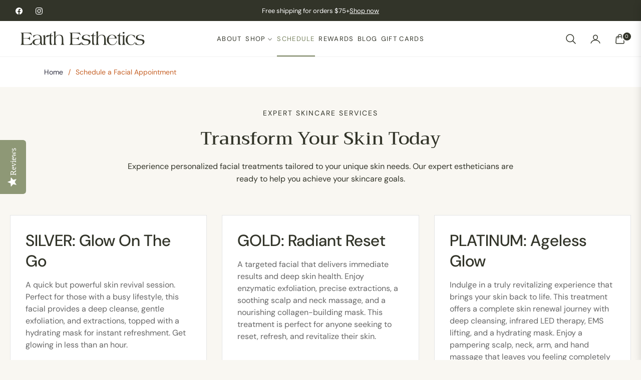

--- FILE ---
content_type: application/javascript; charset=utf-8
request_url: https://cdn-widgetsrepository.yotpo.com/v1/loader/NsNHa00Phafex4KpdFM8yg
body_size: 32855
content:

if (typeof (window) !== 'undefined' && window.performance && window.performance.mark) {
  window.performance.mark('yotpo:loader:loaded');
}
var yotpoWidgetsContainer = yotpoWidgetsContainer || { guids: {} };
(function(){
    var guid = "NsNHa00Phafex4KpdFM8yg";
    var loader = {
        loadDep: function (link, onLoad, strategy) {
            var script = document.createElement('script');
            script.onload = onLoad || function(){};
            script.src = link;
            if (strategy === 'defer') {
                script.defer = true;
            } else if (strategy === 'async') {
                script.async = true;
            }
            script.setAttribute("type", "text/javascript");
            script.setAttribute("charset", "utf-8");
            document.head.appendChild(script);
        },
        config: {
            data: {
                guid: guid
            },
            widgets: {
            
                "701960": {
                    instanceId: "701960",
                    instanceVersionId: "252168950",
                    templateAssetUrl: "https://cdn-widgetsrepository.yotpo.com/widget-assets/widget-customer-preview/app.v0.2.8-6189.js",
                    cssOverrideAssetUrl: "",
                    customizationCssUrl: "",
                    customizations: {
                      "view-background-color": "transparent",
                      "view-primary-color": "#2e4f7c",
                      "view-primary-font": "Nunito Sans@700|https://cdn-widgetsrepository.yotpo.com/web-fonts/css/nunito_sans/v1/nunito_sans_700.css",
                      "view-text-color": "#202020",
                      "welcome-text": "Good morning"
                    },
                    staticContent: {
                      "currency": "USD",
                      "hideIfMatchingQueryParam": [
                        "oseid"
                      ],
                      "isHidden": true,
                      "platformName": "shopify",
                      "selfExecutable": true,
                      "storeId": "oNPoLQw1V27Ku2Nf6HTkiVEJAIaI5kKPQa6vKlAU",
                      "storeLoginUrl": "http://www.earthesthetics.com/account/login",
                      "storeRegistrationUrl": "http://www.earthesthetics.com/account/register",
                      "storeRewardsPageUrl": "http://www.earthesthetics.com/pages/rewards",
                      "urlMatch": "^(?!.*\\.yotpo\\.com).*$"
                    },
                    className: "CustomerPreview",
                    dependencyGroupId: null
                },
            
                "169089": {
                    instanceId: "169089",
                    instanceVersionId: "318583059",
                    templateAssetUrl: "https://cdn-widgetsrepository.yotpo.com/widget-assets/widget-coupons-redemption/app.v0.6.2-5198.js",
                    cssOverrideAssetUrl: "",
                    customizationCssUrl: "",
                    customizations: {
                      "confirmation-step-cancel-option": "NO",
                      "confirmation-step-confirm-option": "YES",
                      "confirmation-step-title": "ARE YOU SURE?",
                      "coupon-background-type": "no-background",
                      "coupon-code-copied-message-body": "Thank you for redeeming your points. Please paste the code at checkout.",
                      "coupon-code-copied-message-color": "#707997",
                      "coupon-code-copied-message-title": "COPIED",
                      "coupons-redemption-description": "Redeeming your points is easy! Click Redeem My Points and copy \u0026 paste your code at checkout.",
                      "coupons-redemption-headline": "How to use your points",
                      "coupons-redemption-rule": "100 points equals $10.00",
                      "description-color": "#666d8b",
                      "description-font-size": "20",
                      "disabled-outline-button-color": "#929292",
                      "discount-bigger-than-subscription-cost-text": "Your next subscription is lower than the redemption amount",
                      "donate-button-text": "DONATE",
                      "donation-success-message-body": "Thank you for donating ${{donation_amount}} to {{company_name}}",
                      "donation-success-message-color": "#707997",
                      "donation-success-message-title": "SUCCESS",
                      "error-message-color": "#f04860",
                      "error-message-title": "",
                      "headline-color": "#011247",
                      "headline-font-size": "36",
                      "login-button-color": "#556DD8",
                      "login-button-text": "REDEEM MY POINTS",
                      "login-button-text-color": "white",
                      "login-button-type": "filled_rectangle",
                      "message-font-size": "14",
                      "missing-points-amount-text": "You don't have enough points to redeem",
                      "next-subscription-headline-text": "NEXT ORDER",
                      "next-subscription-subtitle-text": "{{product_name}} {{next_order_amount}}",
                      "no-subscription-subtitle-text": "No ongoing subscriptions",
                      "point-balance-text": "You have {{current_point_balance}} points",
                      "points-balance-color": "#011247",
                      "points-balance-font-size": "20",
                      "points-balance-number-color": "#93a1eb",
                      "primary-font-name-and-url": "Montserrat@600|https://fonts.googleapis.com/css?family=Montserrat:600\u0026display=swap",
                      "redeem-button-color": "#556DD8",
                      "redeem-button-text": "REDEEM",
                      "redeem-button-text-color": "white",
                      "redeem-button-type": "filled_rectangle",
                      "redemption-654734-displayname": "$15 off when you spend $75",
                      "redemption-654734-settings-button-color": "#556DD8",
                      "redemption-654734-settings-button-text": "REDEEM",
                      "redemption-654734-settings-button-text-color": "white",
                      "redemption-654734-settings-button-type": "filled_rectangle",
                      "redemption-654734-settings-call-to-action-button-text": "REDEEM",
                      "redemption-654734-settings-cost": 150,
                      "redemption-654734-settings-cost-color": "#666d8b",
                      "redemption-654734-settings-cost-font-size": "20",
                      "redemption-654734-settings-cost-text": "{{points}} POINTS",
                      "redemption-654734-settings-coupon-cost-font-size": "15",
                      "redemption-654734-settings-coupon-reward-font-size": "29",
                      "redemption-654734-settings-discount-amount-cents": 1500,
                      "redemption-654734-settings-discount-type": "fixed_amount",
                      "redemption-654734-settings-reward": "$15 off when you spend $75",
                      "redemption-654734-settings-reward-color": "#011247",
                      "redemption-654734-settings-reward-font-size": "30",
                      "redemption-654734-settings-success-message-text": "Discount Applied",
                      "rule-border-color": "#bccdfe",
                      "rule-color": "#061153",
                      "rule-font-size": "18",
                      "secondary-font-name-and-url": "Nunito Sans@400|https://fonts.googleapis.com/css?family=Nunito+Sans\u0026display=swap",
                      "selected-extensions": [
                        "654734"
                      ],
                      "selected-redemptions-modes": "regular",
                      "subscription-coupon-applied-message-body": "The discount was applied to your upcoming subscription order. You’ll be able to get another discount once the next order is processed.",
                      "subscription-coupon-applied-message-color": "#707997",
                      "subscription-coupon-applied-message-title": "",
                      "subscription-divider-color": "#c2cdf4",
                      "subscription-headline-color": "#666d8b",
                      "subscription-headline-font-size": "14",
                      "subscription-points-headline-text": "YOUR POINT BALANCE",
                      "subscription-points-subtitle-text": "{{current_point_balance}} Points",
                      "subscription-redemptions-description": "Choose a discount option that will automatically apply to your next subscription order.",
                      "subscription-redemptions-headline": "Redeem for Subscription Discount",
                      "subscription-subtitle-color": "#768cdc",
                      "subscription-subtitle-font-size": "20",
                      "view-layout": "full-layout"
                    },
                    staticContent: {
                      "cssEditorEnabled": "true",
                      "currency": "USD",
                      "isMultiCurrencyEnabled": false,
                      "merchantId": "97145",
                      "platformName": "shopify",
                      "storeId": "oNPoLQw1V27Ku2Nf6HTkiVEJAIaI5kKPQa6vKlAU",
                      "storeLoginUrl": "/account/login",
                      "subunitsPerUnit": 100
                    },
                    className: "CouponsRedemptionWidget",
                    dependencyGroupId: 2
                },
            
                "169088": {
                    instanceId: "169088",
                    instanceVersionId: "318582808",
                    templateAssetUrl: "https://cdn-widgetsrepository.yotpo.com/widget-assets/widget-visual-redemption/app.v0.6.1-4815.js",
                    cssOverrideAssetUrl: "",
                    customizationCssUrl: "",
                    customizations: {
                      "description-color": "#666d8b",
                      "description-font-size": "20",
                      "headline-color": "#011247",
                      "headline-font-size": "36",
                      "layout-background-color": "white",
                      "primary-font-name-and-url": "Montserrat@600|https://fonts.googleapis.com/css?family=Montserrat:600\u0026display=swap",
                      "redemption-1-displayname": "Tile 1",
                      "redemption-1-settings-cost": "0 points",
                      "redemption-1-settings-cost-color": "#666d8b",
                      "redemption-1-settings-cost-font-size": "20",
                      "redemption-1-settings-reward": "$0",
                      "redemption-1-settings-reward-color": "#011247",
                      "redemption-1-settings-reward-font-size": "30",
                      "redemption-2-displayname": "Tile 2",
                      "redemption-2-settings-cost": "0 points",
                      "redemption-2-settings-cost-color": "#666d8b",
                      "redemption-2-settings-cost-font-size": "20",
                      "redemption-2-settings-reward": "$0",
                      "redemption-2-settings-reward-color": "#011247",
                      "redemption-2-settings-reward-font-size": "30",
                      "redemption-3-displayname": "Tile 3",
                      "redemption-3-settings-cost": "0 points",
                      "redemption-3-settings-cost-color": "#666d8b",
                      "redemption-3-settings-cost-font-size": "20",
                      "redemption-3-settings-reward": "$0",
                      "redemption-3-settings-reward-color": "#011247",
                      "redemption-3-settings-reward-font-size": "30",
                      "rule-border-color": "#bccdfe",
                      "rule-color": "#061153",
                      "rule-font-size": "18",
                      "secondary-font-name-and-url": "Nunito Sans@400|https://fonts.googleapis.com/css?family=Nunito+Sans\u0026display=swap",
                      "selected-extensions": [
                        "1",
                        "2",
                        "3"
                      ],
                      "view-layout": "full-layout",
                      "visual-redemption-description": "Redeeming your hard-earned points is easy! Simply apply your points for a discount at checkout!",
                      "visual-redemption-headline": "How to use your points",
                      "visual-redemption-rule": "100 points equals $10.00"
                    },
                    staticContent: {
                      "cssEditorEnabled": "true",
                      "currency": "USD",
                      "isMultiCurrencyEnabled": false,
                      "platformName": "shopify",
                      "storeId": "oNPoLQw1V27Ku2Nf6HTkiVEJAIaI5kKPQa6vKlAU"
                    },
                    className: "VisualRedemptionWidget",
                    dependencyGroupId: 2
                },
            
                "169087": {
                    instanceId: "169087",
                    instanceVersionId: "318582919",
                    templateAssetUrl: "https://cdn-widgetsrepository.yotpo.com/widget-assets/widget-my-rewards/app.v0.3.3-4897.js",
                    cssOverrideAssetUrl: "",
                    customizationCssUrl: "",
                    customizations: {
                      "logged-in-description-color": "#728be2",
                      "logged-in-description-font-size": "34",
                      "logged-in-description-text": "You Have {{current_point_balance}} Points",
                      "logged-in-headline-color": "#011247",
                      "logged-in-headline-font-size": "36",
                      "logged-in-headline-text": "Hi {{first_name}}!",
                      "logged-in-primary-button-cta-type": "redemptionWidget",
                      "logged-in-primary-button-text": "REDEEM NOW",
                      "logged-in-secondary-button-text": "REWARDS HISTORY",
                      "logged-out-headline-color": "#011247",
                      "logged-out-headline-font-size": "36",
                      "logged-out-headline-text": "How It Works",
                      "primary-button-background-color": "#728be2",
                      "primary-button-text-color": "#ffffff",
                      "primary-button-type": "filled_rectangle",
                      "primary-font-name-and-url": "Montserrat@600|https://fonts.googleapis.com/css?family=Montserrat:600\u0026display=swap",
                      "reward-step-1-displayname": "Step 1",
                      "reward-step-1-settings-description": "Create an account and\nget 100 points.",
                      "reward-step-1-settings-description-color": "#666d8b",
                      "reward-step-1-settings-description-font-size": "20",
                      "reward-step-1-settings-icon": "default",
                      "reward-step-1-settings-icon-color": "#b7c6f8",
                      "reward-step-1-settings-title": "SIGN UP",
                      "reward-step-1-settings-title-color": "#011247",
                      "reward-step-1-settings-title-font-size": "24",
                      "reward-step-2-displayname": "Step 2",
                      "reward-step-2-settings-description": "Earn points every time\nyou shop.",
                      "reward-step-2-settings-description-color": "#666d8b",
                      "reward-step-2-settings-description-font-size": "20",
                      "reward-step-2-settings-icon": "default",
                      "reward-step-2-settings-icon-color": "#b7c6f8",
                      "reward-step-2-settings-title": "EARN POINTS",
                      "reward-step-2-settings-title-color": "#011247",
                      "reward-step-2-settings-title-font-size": "24",
                      "reward-step-3-displayname": "Step 3",
                      "reward-step-3-settings-description": "Redeem points for\nexclusive discounts.",
                      "reward-step-3-settings-description-color": "#666d8b",
                      "reward-step-3-settings-description-font-size": "20",
                      "reward-step-3-settings-icon": "default",
                      "reward-step-3-settings-icon-color": "#b7c6f8",
                      "reward-step-3-settings-title": "REDEEM POINTS",
                      "reward-step-3-settings-title-color": "#011247",
                      "reward-step-3-settings-title-font-size": "24",
                      "rewards-history-approved-text": "Approved",
                      "rewards-history-background-color": "rgba(1,18,71,0.8)",
                      "rewards-history-headline-color": "#10055c",
                      "rewards-history-headline-font-size": "28",
                      "rewards-history-headline-text": "Rewards History",
                      "rewards-history-pending-text": "Pending",
                      "rewards-history-refunded-text": "Refunded",
                      "rewards-history-reversed-text": "Reversed",
                      "rewards-history-table-action-col-text": "Action",
                      "rewards-history-table-date-col-text": "Date",
                      "rewards-history-table-points-col-text": "Points",
                      "rewards-history-table-status-col-text": "Status",
                      "rewards-history-table-store-col-text": "Store",
                      "secondary-button-background-color": "#768cdc",
                      "secondary-button-text-color": "#768cdc",
                      "secondary-button-type": "rectangular_outline",
                      "secondary-font-name-and-url": "Nunito Sans@400|https://fonts.googleapis.com/css?family=Nunito+Sans:400\u0026display=swap",
                      "view-grid-points-column-color": "#7a97e8",
                      "view-grid-rectangular-background-color": "#e6ecff",
                      "view-grid-type": "rectangular"
                    },
                    staticContent: {
                      "cssEditorEnabled": "true",
                      "currency": "USD",
                      "isMultiCurrencyEnabled": false,
                      "isMultiStoreMerchant": false,
                      "merchantId": "97145",
                      "platformName": "shopify",
                      "storeId": "oNPoLQw1V27Ku2Nf6HTkiVEJAIaI5kKPQa6vKlAU"
                    },
                    className: "MyRewardsWidget",
                    dependencyGroupId: 2
                },
            
                "169086": {
                    instanceId: "169086",
                    instanceVersionId: "24351855",
                    templateAssetUrl: "https://cdn-widgetsrepository.yotpo.com/widget-assets/widget-referral-widget/app.v1.8.1-4652.js",
                    cssOverrideAssetUrl: "",
                    customizationCssUrl: "",
                    customizations: {
                      "background-color": "rgba( 255, 255, 255, 1 )",
                      "background-image-url": "https://cdn-widget-assets.yotpo.com/widget-referral-widget/customizations/defaults/BackgroundImage-v3.jpg",
                      "customer-email-view-button-text": "Next",
                      "customer-email-view-description": "Give your friends $20 off their first order of $40 and get $20 (in points) for each successful referral",
                      "customer-email-view-header": "Refer a Friend",
                      "customer-email-view-input-placeholder": "Your email address",
                      "customer-email-view-title": "GIVE $20, GET $20",
                      "customer-name-view-input-placeholder": "Your name",
                      "default-toggle": true,
                      "description-color": "rgba( 55, 51, 48, 1 )",
                      "description-font-size": "20px",
                      "final-view-button-text": "REFER MORE FRIENDS",
                      "final-view-description": "Remind your friends to check their emails",
                      "final-view-error-description": "We were unable to send the referral link",
                      "final-view-error-text": "GO BACK",
                      "final-view-error-title": "SOMETHING WENT WRONG",
                      "final-view-title": "THANKS FOR REFERRING",
                      "fonts-primary-font-name-and-url": "Montserrat@600|https://fonts.googleapis.com/css?family=Montserrat:600\u0026display=swap",
                      "fonts-secondary-font-name-and-url": "Nunito Sans@400|https://fonts.googleapis.com/css?family=Nunito+Sans:400\u0026display=swap",
                      "header-color": "rgba( 0, 0, 0, 1 )",
                      "header-font-size": "18px",
                      "main-share-option-desktop": "main_share_email",
                      "main-share-option-mobile": "main_share_sms",
                      "next-button-background-color": "rgba( 118, 140,  220, 1 )",
                      "next-button-font-size": "18px",
                      "next-button-size": "standard",
                      "next-button-text-color": "rgba( 118, 140,  220, 1 )",
                      "next-button-type": "rectangular_outline",
                      "referral-history-completed-points-text": "{{points}} POINTS",
                      "referral-history-completed-status-type": "text",
                      "referral-history-confirmed-status": "COMPLETED",
                      "referral-history-pending-status": "PENDING",
                      "referral-history-redeem-text": "To redeem your points, simply apply your discount at checkout.",
                      "referral-history-sumup-line-points-text": "{{points}} POINTS",
                      "referral-history-sumup-line-text": "Your Rewards",
                      "referral-views-button-text": "Next",
                      "referral-views-copy-link-button-text": "COPY LINK",
                      "referral-views-description": "Give your friends $20 off their first order of $40 and get $20 (in points) for each successful referral",
                      "referral-views-email-share-body": "How does a discount off your first order at {{company_name}} sound? Use the link below and once you've shopped, I'll get a reward too.\n{{referral_link}}",
                      "referral-views-email-share-subject": "Discount to a Store You'll Love!",
                      "referral-views-email-share-type": "marketing_email",
                      "referral-views-friends-input-placeholder": "Friend’s email address",
                      "referral-views-header": "Refer a Friend",
                      "referral-views-personal-email-button-text": "SEND VIA MY EMAIL",
                      "referral-views-sms-button-text": "SEND VIA SMS",
                      "referral-views-title": "GIVE $20, GET $20",
                      "referral-views-whatsapp-button-text": "SEND VIA WHATSAPP",
                      "share-allow-copy-link": true,
                      "share-allow-email": true,
                      "share-allow-facebook": true,
                      "share-allow-sms": true,
                      "share-allow-twitter": true,
                      "share-allow-whatsapp": true,
                      "share-facebook-header": "Earn A Discount When You Shop Today!",
                      "share-facebook-image-url": "",
                      "share-icons-color": "black",
                      "share-settings-copyLink": true,
                      "share-settings-default-checkbox": true,
                      "share-settings-default-mobile-checkbox": true,
                      "share-settings-email": true,
                      "share-settings-facebook": true,
                      "share-settings-fbMessenger": true,
                      "share-settings-mobile-copyLink": true,
                      "share-settings-mobile-email": true,
                      "share-settings-mobile-facebook": true,
                      "share-settings-mobile-fbMessenger": true,
                      "share-settings-mobile-sms": true,
                      "share-settings-mobile-twitter": true,
                      "share-settings-mobile-whatsapp": true,
                      "share-settings-twitter": true,
                      "share-settings-whatsapp": true,
                      "share-sms-message": "I love {{company_name}}! Shop through my link to get a reward {{referral_link}}",
                      "share-twitter-message": "These guys are great! Get a discount using my link: ",
                      "share-whatsapp-message": "I love {{company_name}}! Shop through my link to get a reward {{referral_link}}",
                      "tab-size": "medium",
                      "tab-type": "lower_line",
                      "tab-view-primary-tab-text": "Refer a Friend",
                      "tab-view-secondary-tab-text": "Your Referrals",
                      "tile-color": "rgba( 255, 255, 255, 1 )",
                      "title-color": "rgba( 55, 51, 48, 1 )",
                      "title-font-size": "36px",
                      "view-exit-intent-enabled": false,
                      "view-exit-intent-mobile-timeout-ms": 10000,
                      "view-is-popup": false,
                      "view-popup-delay-ms": 0,
                      "view-show-popup-on-exit": false,
                      "view-show-referral-history": false,
                      "view-table-rectangular-dark-pending-color": "rgba( 0, 0, 0, 0.6 )",
                      "view-table-rectangular-light-pending-color": "#FFFFFF",
                      "view-table-selected-color": "#558342",
                      "view-table-theme": "dark",
                      "view-table-type": "rectangular"
                    },
                    staticContent: {
                      "companyName": "Earth Esthetics",
                      "cssEditorEnabled": "true",
                      "currency": "USD",
                      "hasPrimaryFontsFeature": true,
                      "isMultiCurrencyEnabled": false,
                      "merchantId": "97145",
                      "migrateTabColorToBackground": true,
                      "platformName": "shopify",
                      "referralHistoryEnabled": true,
                      "referralHost": "http://rwrd.io"
                    },
                    className: "ReferralWidget",
                    dependencyGroupId: 2
                },
            
                "169085": {
                    instanceId: "169085",
                    instanceVersionId: "318582647",
                    templateAssetUrl: "https://cdn-widgetsrepository.yotpo.com/widget-assets/widget-loyalty-campaigns/app.v0.13.0-4770.js",
                    cssOverrideAssetUrl: "",
                    customizationCssUrl: "",
                    customizations: {
                      "campaign-description-font-color": "#4e5772",
                      "campaign-description-size": "18px",
                      "campaign-item-1105057-action-tile-action-text": "Add My Birthday",
                      "campaign-item-1105057-action-tile-ask-year": "true",
                      "campaign-item-1105057-action-tile-birthday-required-field-message": "This field is required",
                      "campaign-item-1105057-action-tile-birthday-thank-you-message": "Thanks! We're looking forward to helping you celebrate :)",
                      "campaign-item-1105057-action-tile-european-date-format": "false",
                      "campaign-item-1105057-action-tile-message-text": "If your birthday is within the next 30 days, your reward will be granted in delay, up to 30 days.",
                      "campaign-item-1105057-action-tile-month-names": "January,February,March,April,May,June,July,August,September,October,November,December",
                      "campaign-item-1105057-action-tile-title": "Earn 30 points on your birthday",
                      "campaign-item-1105057-background-color": "#f9faff",
                      "campaign-item-1105057-background-image-color-overlay": "rgba(0, 0, 0, .4)",
                      "campaign-item-1105057-background-type": "color",
                      "campaign-item-1105057-border-color": "#848ca3",
                      "campaign-item-1105057-description-font-color": "#4e5772",
                      "campaign-item-1105057-description-font-size": "18",
                      "campaign-item-1105057-exclude_audience_ids": null,
                      "campaign-item-1105057-exclude_audience_names": [],
                      "campaign-item-1105057-icon-color": "#768cdc",
                      "campaign-item-1105057-icon-type": "defaultIcon",
                      "campaign-item-1105057-include_audience_ids": "1",
                      "campaign-item-1105057-include_audience_names": [
                        "All customers"
                      ],
                      "campaign-item-1105057-special-reward-enabled": "false",
                      "campaign-item-1105057-special-reward-headline-background-color": "#E0DBEF",
                      "campaign-item-1105057-special-reward-headline-text": "Just for you!",
                      "campaign-item-1105057-special-reward-headline-title-font-color": "#5344A6",
                      "campaign-item-1105057-special-reward-headline-title-font-size": "16",
                      "campaign-item-1105057-special-reward-tile-border-color": "#8270E7",
                      "campaign-item-1105057-tile-description": "Happy Birthday",
                      "campaign-item-1105057-tile-reward": "300 Points",
                      "campaign-item-1105057-title-font-color": "#011247",
                      "campaign-item-1105057-title-font-size": "27",
                      "campaign-item-1105057-type": "BirthdayCampaign",
                      "campaign-item-1105058-background-color": "#f9faff",
                      "campaign-item-1105058-background-image-color-overlay": "rgba(0, 0, 0, .4)",
                      "campaign-item-1105058-background-type": "color",
                      "campaign-item-1105058-border-color": "#848ca3",
                      "campaign-item-1105058-description-font-color": "#4e5772",
                      "campaign-item-1105058-description-font-size": "18",
                      "campaign-item-1105058-exclude_audience_ids": null,
                      "campaign-item-1105058-exclude_audience_names": [],
                      "campaign-item-1105058-hover-view-tile-message": "Earn 1 points for every $1.00 you spend in our store",
                      "campaign-item-1105058-icon-color": "#768cdc",
                      "campaign-item-1105058-icon-type": "defaultIcon",
                      "campaign-item-1105058-include_audience_ids": "1",
                      "campaign-item-1105058-include_audience_names": [
                        "All customers"
                      ],
                      "campaign-item-1105058-special-reward-enabled": "false",
                      "campaign-item-1105058-special-reward-headline-background-color": "#E0DBEF",
                      "campaign-item-1105058-special-reward-headline-text": "Just for you!",
                      "campaign-item-1105058-special-reward-headline-title-font-color": "#5344A6",
                      "campaign-item-1105058-special-reward-headline-title-font-size": "16",
                      "campaign-item-1105058-special-reward-tile-border-color": "#8270E7",
                      "campaign-item-1105058-tile-description": "Make a purchase",
                      "campaign-item-1105058-tile-reward": "1 Points Per $1.00",
                      "campaign-item-1105058-title-font-color": "#011247",
                      "campaign-item-1105058-title-font-size": "27",
                      "campaign-item-1105058-type": "PointsForPurchasesCampaign",
                      "campaign-item-1124375-action-tile-action-text": "Add My Anniversary",
                      "campaign-item-1124375-action-tile-anniversary-required-field-message": "This field is required",
                      "campaign-item-1124375-action-tile-ask-year": "false",
                      "campaign-item-1124375-action-tile-european-date-format": "false",
                      "campaign-item-1124375-action-tile-final-message": "Thanks! We're looking forward to helping you celebrate :)",
                      "campaign-item-1124375-action-tile-message-text": "If your anniversary is within the next 30 days, your reward will be granted in delay, up to 30 days.",
                      "campaign-item-1124375-action-tile-month-names": "January,February,March,April,May,June,July,August,September,October,November,December",
                      "campaign-item-1124375-action-tile-title": "Earn $15 on your anniversary with us!",
                      "campaign-item-1124375-background-color": "#f9faff",
                      "campaign-item-1124375-background-image-color-overlay": "rgba(0, 0, 0, .4)",
                      "campaign-item-1124375-background-type": "color",
                      "campaign-item-1124375-border-color": "#848ca3",
                      "campaign-item-1124375-description-font-color": "#4e5772",
                      "campaign-item-1124375-description-font-size": "18",
                      "campaign-item-1124375-exclude_audience_ids": null,
                      "campaign-item-1124375-exclude_audience_names": [],
                      "campaign-item-1124375-icon-color": "#768cdc",
                      "campaign-item-1124375-icon-type": "defaultIcon",
                      "campaign-item-1124375-include_audience_ids": "1",
                      "campaign-item-1124375-include_audience_names": [
                        "All customers"
                      ],
                      "campaign-item-1124375-special-reward-enabled": "false",
                      "campaign-item-1124375-special-reward-headline-background-color": "#E0DBEF",
                      "campaign-item-1124375-special-reward-headline-text": "Just for you!",
                      "campaign-item-1124375-special-reward-headline-title-font-color": "#5344A6",
                      "campaign-item-1124375-special-reward-headline-title-font-size": "16",
                      "campaign-item-1124375-special-reward-tile-border-color": "#8270E7",
                      "campaign-item-1124375-tile-description": "Happy Anniversary",
                      "campaign-item-1124375-tile-reward": "$15 off a purchase of $75",
                      "campaign-item-1124375-title-font-color": "#011247",
                      "campaign-item-1124375-title-font-size": "27",
                      "campaign-item-1124375-type": "AnniversaryCampaign",
                      "campaign-item-1124376-background-color": "#f9faff",
                      "campaign-item-1124376-background-image-color-overlay": "rgba(0, 0, 0, .4)",
                      "campaign-item-1124376-background-type": "color",
                      "campaign-item-1124376-border-color": "#848ca3",
                      "campaign-item-1124376-description-font-color": "#4e5772",
                      "campaign-item-1124376-description-font-size": "18",
                      "campaign-item-1124376-exclude_audience_ids": null,
                      "campaign-item-1124376-exclude_audience_names": [],
                      "campaign-item-1124376-hover-view-tile-message": "Earn $5 for leaving a review (in redeemable points)",
                      "campaign-item-1124376-icon-color": "#768cdc",
                      "campaign-item-1124376-icon-type": "defaultIcon",
                      "campaign-item-1124376-include_audience_ids": "1",
                      "campaign-item-1124376-include_audience_names": [
                        "All customers"
                      ],
                      "campaign-item-1124376-special-reward-enabled": "false",
                      "campaign-item-1124376-special-reward-headline-background-color": "#E0DBEF",
                      "campaign-item-1124376-special-reward-headline-text": "Just for you!",
                      "campaign-item-1124376-special-reward-headline-title-font-color": "#5344A6",
                      "campaign-item-1124376-special-reward-headline-title-font-size": "16",
                      "campaign-item-1124376-special-reward-tile-border-color": "#8270E7",
                      "campaign-item-1124376-tile-description": "Leave a Review",
                      "campaign-item-1124376-tile-reward": "$5 ",
                      "campaign-item-1124376-title-font-color": "#011247",
                      "campaign-item-1124376-title-font-size": "27",
                      "campaign-item-1124376-type": "YotpoReviewCampaign",
                      "campaign-item-1124379-background-color": "#f9faff",
                      "campaign-item-1124379-background-image-color-overlay": "rgba(0, 0, 0, .4)",
                      "campaign-item-1124379-background-type": "color",
                      "campaign-item-1124379-border-color": "#848ca3",
                      "campaign-item-1124379-description-font-color": "#4e5772",
                      "campaign-item-1124379-description-font-size": "18",
                      "campaign-item-1124379-exclude_audience_ids": null,
                      "campaign-item-1124379-exclude_audience_names": [],
                      "campaign-item-1124379-hover-view-tile-message": "Upload a photo with your next review and earn $10 (in redeemable points)",
                      "campaign-item-1124379-icon-color": "#768cdc",
                      "campaign-item-1124379-icon-type": "defaultIcon",
                      "campaign-item-1124379-include_audience_ids": "1",
                      "campaign-item-1124379-include_audience_names": [
                        "All customers"
                      ],
                      "campaign-item-1124379-special-reward-enabled": "false",
                      "campaign-item-1124379-special-reward-headline-background-color": "#E0DBEF",
                      "campaign-item-1124379-special-reward-headline-text": "Just for you!",
                      "campaign-item-1124379-special-reward-headline-title-font-color": "#5344A6",
                      "campaign-item-1124379-special-reward-headline-title-font-size": "16",
                      "campaign-item-1124379-special-reward-tile-border-color": "#8270E7",
                      "campaign-item-1124379-tile-description": "Add photo in Review",
                      "campaign-item-1124379-tile-reward": "$10",
                      "campaign-item-1124379-title-font-color": "#011247",
                      "campaign-item-1124379-title-font-size": "27",
                      "campaign-item-1124379-type": "YotpoReviewImageCampaign",
                      "campaign-item-1124380-background-color": "#f9faff",
                      "campaign-item-1124380-background-image-color-overlay": "rgba(0, 0, 0, .4)",
                      "campaign-item-1124380-background-type": "color",
                      "campaign-item-1124380-border-color": "#848ca3",
                      "campaign-item-1124380-description-font-color": "#4e5772",
                      "campaign-item-1124380-description-font-size": "18",
                      "campaign-item-1124380-exclude_audience_ids": null,
                      "campaign-item-1124380-exclude_audience_names": [],
                      "campaign-item-1124380-hover-view-tile-message": "Upload a video with your next review and earn $20 (in redeemable points)",
                      "campaign-item-1124380-icon-color": "#768cdc",
                      "campaign-item-1124380-icon-type": "defaultIcon",
                      "campaign-item-1124380-include_audience_ids": "1",
                      "campaign-item-1124380-include_audience_names": [
                        "All customers"
                      ],
                      "campaign-item-1124380-special-reward-enabled": "false",
                      "campaign-item-1124380-special-reward-headline-background-color": "#E0DBEF",
                      "campaign-item-1124380-special-reward-headline-text": "Just for you!",
                      "campaign-item-1124380-special-reward-headline-title-font-color": "#5344A6",
                      "campaign-item-1124380-special-reward-headline-title-font-size": "16",
                      "campaign-item-1124380-special-reward-tile-border-color": "#8270E7",
                      "campaign-item-1124380-tile-description": "Add video in Review",
                      "campaign-item-1124380-tile-reward": "$20 ",
                      "campaign-item-1124380-title-font-color": "#011247",
                      "campaign-item-1124380-title-font-size": "27",
                      "campaign-item-1124380-type": "YotpoReviewVideoCampaign",
                      "campaign-item-1124381-action-tile-action-text": "Follow Us",
                      "campaign-item-1124381-action-tile-title": "Earn 50 points when you follow us on Instagram (redeemable for $5 off)",
                      "campaign-item-1124381-background-color": "#f9faff",
                      "campaign-item-1124381-background-image-color-overlay": "rgba(0, 0, 0, .4)",
                      "campaign-item-1124381-background-type": "color",
                      "campaign-item-1124381-border-color": "#848ca3",
                      "campaign-item-1124381-description-font-color": "#4e5772",
                      "campaign-item-1124381-description-font-size": "18",
                      "campaign-item-1124381-exclude_audience_ids": null,
                      "campaign-item-1124381-exclude_audience_names": [],
                      "campaign-item-1124381-icon-color": "#768cdc",
                      "campaign-item-1124381-icon-type": "defaultIcon",
                      "campaign-item-1124381-include_audience_ids": "1",
                      "campaign-item-1124381-include_audience_names": [
                        "All customers"
                      ],
                      "campaign-item-1124381-special-reward-enabled": "false",
                      "campaign-item-1124381-special-reward-headline-background-color": "#E0DBEF",
                      "campaign-item-1124381-special-reward-headline-text": "Just for you!",
                      "campaign-item-1124381-special-reward-headline-title-font-color": "#5344A6",
                      "campaign-item-1124381-special-reward-headline-title-font-size": "16",
                      "campaign-item-1124381-special-reward-tile-border-color": "#8270E7",
                      "campaign-item-1124381-tile-description": "Follow us on Instagram",
                      "campaign-item-1124381-tile-reward": "$5",
                      "campaign-item-1124381-title-font-color": "#011247",
                      "campaign-item-1124381-title-font-size": "27",
                      "campaign-item-1124381-type": "InstagramFollowCampaign",
                      "campaign-item-1124382-action-tile-action-text": "Read Content \u0026 Educate Yourself on Skin Health ",
                      "campaign-item-1124382-action-tile-title": "Earn 30 points when you read our content (redeemable for $3 off)",
                      "campaign-item-1124382-action-with-input-tile-action-text": "Submit",
                      "campaign-item-1124382-action-with-input-tile-invalid-text": "Sorry, this is not the right answer",
                      "campaign-item-1124382-action-with-input-tile-link-go-back": "Go Back",
                      "campaign-item-1124382-action-with-input-tile-prompt": "Type your answer",
                      "campaign-item-1124382-action-with-input-tile-title": "How long does it take for your skin to accept new products to their fullest ability? ",
                      "campaign-item-1124382-action-with-input-tile-valid-text": "Great, thats correct!",
                      "campaign-item-1124382-background-color": "#f9faff",
                      "campaign-item-1124382-background-image-color-overlay": "rgba(0, 0, 0, .4)",
                      "campaign-item-1124382-background-type": "color",
                      "campaign-item-1124382-border-color": "#848ca3",
                      "campaign-item-1124382-description-font-color": "#4e5772",
                      "campaign-item-1124382-description-font-size": "18",
                      "campaign-item-1124382-exclude_audience_ids": null,
                      "campaign-item-1124382-exclude_audience_names": [],
                      "campaign-item-1124382-icon-color": "#768cdc",
                      "campaign-item-1124382-icon-type": "defaultIcon",
                      "campaign-item-1124382-include_audience_ids": "1",
                      "campaign-item-1124382-include_audience_names": [
                        "All customers"
                      ],
                      "campaign-item-1124382-special-reward-enabled": "false",
                      "campaign-item-1124382-special-reward-headline-background-color": "#E0DBEF",
                      "campaign-item-1124382-special-reward-headline-text": "Just for you!",
                      "campaign-item-1124382-special-reward-headline-title-font-color": "#5344A6",
                      "campaign-item-1124382-special-reward-headline-title-font-size": "16",
                      "campaign-item-1124382-special-reward-tile-border-color": "#8270E7",
                      "campaign-item-1124382-tile-description": "Educate Yourself on Professional vs. Other Skincare",
                      "campaign-item-1124382-tile-reward": "$3",
                      "campaign-item-1124382-title-font-color": "#011247",
                      "campaign-item-1124382-title-font-size": "27",
                      "campaign-item-1124382-type": "ReadContentCampaign",
                      "campaign-item-1124383-action-tile-action-text": "Read Content",
                      "campaign-item-1124383-action-tile-title": "Earn 30 points when you read our content (redeemable for $3 off)",
                      "campaign-item-1124383-action-with-input-tile-action-text": "Submit",
                      "campaign-item-1124383-action-with-input-tile-invalid-text": "Sorry, this is not the right answer",
                      "campaign-item-1124383-action-with-input-tile-link-go-back": "Go Back",
                      "campaign-item-1124383-action-with-input-tile-prompt": "Type your answer",
                      "campaign-item-1124383-action-with-input-tile-title": "Exfoliation increases what kind of turn over?",
                      "campaign-item-1124383-action-with-input-tile-valid-text": "Great, thats correct!",
                      "campaign-item-1124383-background-color": "#f9faff",
                      "campaign-item-1124383-background-image-color-overlay": "rgba(0, 0, 0, .4)",
                      "campaign-item-1124383-background-type": "color",
                      "campaign-item-1124383-border-color": "#848ca3",
                      "campaign-item-1124383-description-font-color": "#4e5772",
                      "campaign-item-1124383-description-font-size": "18",
                      "campaign-item-1124383-exclude_audience_ids": null,
                      "campaign-item-1124383-exclude_audience_names": [],
                      "campaign-item-1124383-icon-color": "#768cdc",
                      "campaign-item-1124383-icon-type": "defaultIcon",
                      "campaign-item-1124383-include_audience_ids": "1",
                      "campaign-item-1124383-include_audience_names": [
                        "All customers"
                      ],
                      "campaign-item-1124383-special-reward-enabled": "false",
                      "campaign-item-1124383-special-reward-headline-background-color": "#E0DBEF",
                      "campaign-item-1124383-special-reward-headline-text": "Just for you!",
                      "campaign-item-1124383-special-reward-headline-title-font-color": "#5344A6",
                      "campaign-item-1124383-special-reward-headline-title-font-size": "16",
                      "campaign-item-1124383-special-reward-tile-border-color": "#8270E7",
                      "campaign-item-1124383-tile-description": "Educate Yourself on Exfoliation ",
                      "campaign-item-1124383-tile-reward": "$3",
                      "campaign-item-1124383-title-font-color": "#011247",
                      "campaign-item-1124383-title-font-size": "27",
                      "campaign-item-1124383-type": "ReadContentCampaign",
                      "campaign-item-1124384-action-tile-action-text": "Read Content",
                      "campaign-item-1124384-action-tile-title": "Earn 30 points when you read our content",
                      "campaign-item-1124384-action-with-input-tile-action-text": "Submit",
                      "campaign-item-1124384-action-with-input-tile-invalid-text": "Sorry, this is not the right answer",
                      "campaign-item-1124384-action-with-input-tile-link-go-back": "Go Back",
                      "campaign-item-1124384-action-with-input-tile-prompt": "Type your answer",
                      "campaign-item-1124384-action-with-input-tile-title": "When Should You Use an Acidic Cleanser?",
                      "campaign-item-1124384-action-with-input-tile-valid-text": "Great, thats correct!",
                      "campaign-item-1124384-background-color": "#f9faff",
                      "campaign-item-1124384-background-image-color-overlay": "rgba(0, 0, 0, .4)",
                      "campaign-item-1124384-background-type": "color",
                      "campaign-item-1124384-border-color": "#848ca3",
                      "campaign-item-1124384-description-font-color": "#4e5772",
                      "campaign-item-1124384-description-font-size": "18",
                      "campaign-item-1124384-exclude_audience_ids": null,
                      "campaign-item-1124384-exclude_audience_names": [],
                      "campaign-item-1124384-icon-color": "#768cdc",
                      "campaign-item-1124384-icon-type": "defaultIcon",
                      "campaign-item-1124384-include_audience_ids": "1",
                      "campaign-item-1124384-include_audience_names": [
                        "All customers"
                      ],
                      "campaign-item-1124384-special-reward-enabled": "false",
                      "campaign-item-1124384-special-reward-headline-background-color": "#E0DBEF",
                      "campaign-item-1124384-special-reward-headline-text": "Just for you!",
                      "campaign-item-1124384-special-reward-headline-title-font-color": "#5344A6",
                      "campaign-item-1124384-special-reward-headline-title-font-size": "16",
                      "campaign-item-1124384-special-reward-tile-border-color": "#8270E7",
                      "campaign-item-1124384-tile-description": "Educate Yourself on Cleansing Your Skin Well. ",
                      "campaign-item-1124384-tile-reward": "$3",
                      "campaign-item-1124384-title-font-color": "#011247",
                      "campaign-item-1124384-title-font-size": "27",
                      "campaign-item-1124384-type": "ReadContentCampaign",
                      "campaign-title-font-color": "#011247",
                      "campaign-title-size": "27px",
                      "completed-tile-headline": "Completed",
                      "completed-tile-message": "You already completed this campaign",
                      "container-headline": "Ways to earn points",
                      "general-hover-tile-button-color": "#ffffff",
                      "general-hover-tile-button-text-color": "#140060",
                      "general-hover-tile-button-type": "filled_rectangle",
                      "general-hover-tile-color-overlay": "#011247",
                      "general-hover-tile-text-color": "#ffffff",
                      "headline-font-color": "#011247",
                      "headline-font-size": "36px",
                      "logged-out-is-redirect-after-login-to-current-page": "true",
                      "logged-out-message": "Already a member?",
                      "logged-out-sign-in-text": "Log in",
                      "logged-out-sign-up-text": "Sign up",
                      "main-text-font-name-and-url": "Montserrat@600|https://fonts.googleapis.com/css?family=Montserrat:600\u0026display=swap",
                      "secondary-text-font-name-and-url": "Montserrat@400|https://fonts.googleapis.com/css?family=Montserrat\u0026display=swap",
                      "selected-audiences": "1",
                      "selected-extensions": [
                        "1124382",
                        "1124376",
                        "1105057",
                        "1105058",
                        "1124375",
                        "1124379",
                        "1124380",
                        "1124381",
                        "1124383",
                        "1124384"
                      ],
                      "special-reward-enabled": "false",
                      "special-reward-headline-background-color": "#E0DBEF",
                      "special-reward-headline-text": "Special for you",
                      "special-reward-headline-title-font-color": "#5344A6",
                      "special-reward-headline-title-font-size": "16",
                      "special-reward-tile-border-color": "#8270E7",
                      "tile-border-color": "#848ca3",
                      "tiles-background-color": "#f9faff",
                      "time-between-rewards-days": "You're eligible to participate again in *|days|* days.",
                      "time-between-rewards-hours": "You're eligible to participate again in *|hours|* hours."
                    },
                    staticContent: {
                      "companyName": "Earth Esthetics",
                      "cssEditorEnabled": "true",
                      "currency": "USD",
                      "facebookAppId": "1647129615540489",
                      "isMultiCurrencyEnabled": false,
                      "isSegmentationsPickerEnabled": false,
                      "merchantId": "97145",
                      "platformName": "shopify",
                      "storeAccountLoginUrl": "//www.earth-esthetics.com/account/login",
                      "storeAccountRegistrationUrl": "//www.earth-esthetics.com/account/register",
                      "storeId": "oNPoLQw1V27Ku2Nf6HTkiVEJAIaI5kKPQa6vKlAU"
                    },
                    className: "CampaignWidget",
                    dependencyGroupId: 2
                },
            
                "169084": {
                    instanceId: "169084",
                    instanceVersionId: "318582724",
                    templateAssetUrl: "https://cdn-widgetsrepository.yotpo.com/widget-assets/widget-hero-section/app.v0.2.1-4807.js",
                    cssOverrideAssetUrl: "",
                    customizationCssUrl: "",
                    customizations: {
                      "background-image-url": "https://cdn-widget-assets.yotpo.com/widget-hero-section/customizations/defaults/BackgroundImage.jpg",
                      "description-color": "#0F0C6D",
                      "description-font-size": "20",
                      "description-text-logged-in": "As a member you'll earn points \u0026 exclusive rewards every time you shop.",
                      "description-text-logged-out": "Become a member and earn points \u0026 exclusive rewards every time you shop.",
                      "headline-color": "#0a0f5f",
                      "headline-font-size": "40",
                      "headline-text-logged-in": "Welcome to the club",
                      "headline-text-logged-out": "Join the club",
                      "login-button-color": "#0f0c6d",
                      "login-button-text": "LOGIN",
                      "login-button-text-color": "#0f0c6d",
                      "login-button-type": "rectangular_outline",
                      "mobile-background-image-url": "https://cdn-widget-assets.yotpo.com/widget-hero-section/customizations/defaults/MobileBackgroundImage.jpg",
                      "primary-font-name-and-url": "Montserrat@600|https://fonts.googleapis.com/css?family=Montserrat:600\u0026display=swap",
                      "register-button-color": "#0f0c6d",
                      "register-button-text": "JOIN NOW",
                      "register-button-text-color": "#ffffff",
                      "register-button-type": "filled_rectangle",
                      "secondary-font-name-and-url": "Nunito Sans@400|https://fonts.googleapis.com/css?family=Nunito+Sans:400\u0026display=swap",
                      "view-layout": "left-layout"
                    },
                    staticContent: {
                      "cssEditorEnabled": "true",
                      "merchantId": "97145",
                      "platformName": "shopify",
                      "storeId": "oNPoLQw1V27Ku2Nf6HTkiVEJAIaI5kKPQa6vKlAU",
                      "storeLoginUrl": "//www.earth-esthetics.com/account/login",
                      "storeRegistrationUrl": "//www.earth-esthetics.com/account/register"
                    },
                    className: "HeroSectionWidget",
                    dependencyGroupId: 2
                },
            
                "169082": {
                    instanceId: "169082",
                    instanceVersionId: "24351856",
                    templateAssetUrl: "https://cdn-widgetsrepository.yotpo.com/widget-assets/widget-referral-widget/app.v1.8.1-4652.js",
                    cssOverrideAssetUrl: "",
                    customizationCssUrl: "",
                    customizations: {
                      "background-color": "rgba( 255, 255, 255, 1 )",
                      "background-image-url": "https://cdn-widget-assets.yotpo.com/widget-referral-widget/customizations/defaults/BackgroundImage-v3.jpg",
                      "customer-email-view-button-text": "Next",
                      "customer-email-view-description": "Give your friends $50 off their first order of $200 and get a $50 coupon for each successful referral",
                      "customer-email-view-header": "Refer a Friend",
                      "customer-email-view-input-placeholder": "Your email address",
                      "customer-email-view-title": "GIVE $50 off $200 GET $50",
                      "customer-name-view-input-placeholder": "Your name",
                      "default-toggle": true,
                      "description-color": "rgba(83,68,166,1)",
                      "description-font-size": "20px",
                      "final-view-button-text": "REFER MORE FRIENDS",
                      "final-view-description": "Remind your friends to check their emails",
                      "final-view-error-description": "We were unable to send the referral link",
                      "final-view-error-text": "GO BACK",
                      "final-view-error-title": "SOMETHING WENT WRONG",
                      "final-view-title": "THANK YOU FOR REFERRING ",
                      "fonts-primary-font-name-and-url": "Roboto@300|https://fonts.googleapis.com/css?family=Roboto:300\u0026display=swap",
                      "fonts-secondary-font-name-and-url": "Roboto@400|https://fonts.googleapis.com/css?family=Roboto:400\u0026display=swap",
                      "header-color": "rgba(83,68,166,1)",
                      "header-font-size": "18px",
                      "headline-color": "rgba(83,68,166,1)",
                      "main-share-option-desktop": "main_share_email",
                      "main-share-option-mobile": "main_share_sms",
                      "next-button-background-color": "rgba(130,112,231,1)",
                      "next-button-font-size": "18px",
                      "next-button-size": "standard",
                      "next-button-text-color": "rgba(255,255,255,1)",
                      "next-button-type": "filled_capsule",
                      "referral-history-completed-points-text": "{{points}} POINTS",
                      "referral-history-completed-status-type": "text",
                      "referral-history-confirmed-status": "COMPLETED",
                      "referral-history-pending-status": "PENDING",
                      "referral-history-redeem-text": "To redeem your points, simply apply your discount at checkout.",
                      "referral-history-sumup-line-points-text": "{{points}} POINTS",
                      "referral-history-sumup-line-text": "Your Rewards",
                      "referral-views-button-text": "Next",
                      "referral-views-copy-link-button-text": "COPY LINK",
                      "referral-views-description": "Give your friends $50 off their first order of $200 and get a $50 coupon for each successful referral",
                      "referral-views-email-share-body": "How does a discount off your first order at {{company_name}} sound? Use the link below and once you've shopped, I'll get a reward too.\n{{referral_link}}",
                      "referral-views-email-share-subject": "Discount to a Store You'll Love!",
                      "referral-views-email-share-type": "marketing_email",
                      "referral-views-friends-input-placeholder": "Friend’s email address",
                      "referral-views-header": "Refer a Friend",
                      "referral-views-personal-email-button-text": "SEND VIA MY EMAIL",
                      "referral-views-sms-button-text": "SEND VIA SMS",
                      "referral-views-title": "GIVE $50 off $200 GET $50",
                      "referral-views-whatsapp-button-text": "SEND VIA WHATSAPP",
                      "share-allow-copy-link": true,
                      "share-allow-email": true,
                      "share-allow-facebook": true,
                      "share-allow-sms": true,
                      "share-allow-twitter": true,
                      "share-allow-whatsapp": true,
                      "share-facebook-header": "Earn A Discount When You Shop Today!",
                      "share-facebook-image-url": "https://cdn-widget-assets.yotpo.com/static_assets/NsNHa00Phafex4KpdFM8yg/images/image_2022_04_11_15_17_12_970",
                      "share-icons-color": "rgba(130,112,231,1)",
                      "share-settings-copyLink": true,
                      "share-settings-default-checkbox": true,
                      "share-settings-default-mobile-checkbox": true,
                      "share-settings-email": true,
                      "share-settings-facebook": true,
                      "share-settings-fbMessenger": true,
                      "share-settings-mobile-copyLink": true,
                      "share-settings-mobile-email": true,
                      "share-settings-mobile-facebook": true,
                      "share-settings-mobile-fbMessenger": true,
                      "share-settings-mobile-sms": true,
                      "share-settings-mobile-twitter": true,
                      "share-settings-mobile-whatsapp": true,
                      "share-settings-twitter": true,
                      "share-settings-whatsapp": true,
                      "share-sms-message": "I love {{company_name}}! Shop through my link to get a reward {{referral_link}}",
                      "share-twitter-message": "Go PRO with the professionals. Clinical grade skincare access! All your favorite brands. Get a $50 discount using my link: ",
                      "share-whatsapp-message": "I love {{company_name}}! Shop through my link to get a reward {{referral_link}}",
                      "tab-size": "medium",
                      "tab-type": "lower_line",
                      "tab-view-primary-tab-text": "Refer a Friend",
                      "tab-view-secondary-tab-text": "Your Referrals",
                      "tile-color": "rgba( 255, 255, 255, 1 )",
                      "title-color": "rgba(83,68,166,1)",
                      "title-font-size": "36px",
                      "view-exit-intent-enabled": false,
                      "view-exit-intent-mobile-timeout-ms": 10000,
                      "view-is-popup": false,
                      "view-popup-delay-ms": 0,
                      "view-show-popup-on-exit": false,
                      "view-show-referral-history": "true",
                      "view-table-rectangular-dark-pending-color": "rgba(183,198,248,1)",
                      "view-table-rectangular-light-pending-color": "#FFFFFF",
                      "view-table-selected-color": "rgba(83,68,166,1)",
                      "view-table-theme": "dark",
                      "view-table-type": "rectangular",
                      "wadmin-text-and-share-choose-sreen": "step_3"
                    },
                    staticContent: {
                      "companyName": "Earth Esthetics",
                      "cssEditorEnabled": "true",
                      "currency": "USD",
                      "hasPrimaryFontsFeature": true,
                      "isMultiCurrencyEnabled": false,
                      "merchantId": "97145",
                      "migrateTabColorToBackground": true,
                      "platformName": "shopify",
                      "referralHistoryEnabled": true,
                      "referralHost": "http://rwrd.io"
                    },
                    className: "ReferralWidget",
                    dependencyGroupId: 2
                },
            
                "169081": {
                    instanceId: "169081",
                    instanceVersionId: "318583060",
                    templateAssetUrl: "https://cdn-widgetsrepository.yotpo.com/widget-assets/widget-coupons-redemption/app.v0.6.2-5198.js",
                    cssOverrideAssetUrl: "",
                    customizationCssUrl: "",
                    customizations: {
                      "confirmation-step-cancel-option": "NO",
                      "confirmation-step-confirm-option": "YES",
                      "confirmation-step-title": "ARE YOU SURE?",
                      "coupon-background-type": "no-background",
                      "coupon-code-copied-message-body": "Thank you for redeeming your points. Please paste the code at checkout.",
                      "coupon-code-copied-message-color": "#707997",
                      "coupon-code-copied-message-title": "COPIED",
                      "coupons-redemption-description": "Redeeming your EARTHY PERK points is easy! Click Redeem My Points and copy \u0026 paste your code at checkout. \n",
                      "coupons-redemption-headline": "How to use your EARTHY PERK points",
                      "coupons-redemption-rule": "200 points equals $20.00",
                      "description-color": "#666d8b",
                      "description-font-size": "20",
                      "disabled-outline-button-color": "#929292",
                      "discount-bigger-than-subscription-cost-text": "Your next subscription is lower than the redemption amount",
                      "donate-button-text": "DONATE",
                      "donation-success-message-body": "Thank you for donating ${{donation_amount}} to {{company_name}}",
                      "donation-success-message-color": "#707997",
                      "donation-success-message-title": "SUCCESS",
                      "error-message-color": "#f04860",
                      "error-message-title": "",
                      "headline-color": "rgba(83,68,166,1)",
                      "headline-font-size": 32,
                      "login-button-color": "#556DD8",
                      "login-button-text": "REDEEM MY POINTS",
                      "login-button-text-color": "white",
                      "login-button-type": "filled_rectangle",
                      "message-font-size": "14",
                      "missing-points-amount-text": "You don't have enough points to redeem",
                      "next-subscription-headline-text": "NEXT ORDER",
                      "next-subscription-subtitle-text": "{{product_name}} {{next_order_amount}}",
                      "no-subscription-subtitle-text": "No ongoing subscriptions",
                      "point-balance-text": "You have {{current_point_balance}} points",
                      "points-balance-color": "#011247",
                      "points-balance-font-size": "20",
                      "points-balance-number-color": "#93a1eb",
                      "primary-font-name-and-url": "Montserrat@600|https://fonts.googleapis.com/css?family=Montserrat:600\u0026display=swap",
                      "redeem-button-color": "#556DD8",
                      "redeem-button-text": "REDEEM",
                      "redeem-button-text-color": "white",
                      "redeem-button-type": "filled_rectangle",
                      "redemption-643892-displayname": "$5.00 Off",
                      "redemption-643892-settings-button-color": "#556DD8",
                      "redemption-643892-settings-button-text": "REDEEM",
                      "redemption-643892-settings-button-text-color": "white",
                      "redemption-643892-settings-button-type": "filled_rectangle",
                      "redemption-643892-settings-call-to-action-button-text": "REDEEM",
                      "redemption-643892-settings-cost": 0,
                      "redemption-643892-settings-cost-color": "rgba(83,68,166,1)",
                      "redemption-643892-settings-cost-font-size": "20",
                      "redemption-643892-settings-cost-text": "{{points}} POINTS",
                      "redemption-643892-settings-coupon-cost-font-size": "15",
                      "redemption-643892-settings-coupon-reward-font-size": "29",
                      "redemption-643892-settings-discount-amount-cents": 500,
                      "redemption-643892-settings-discount-type": "fixed_amount",
                      "redemption-643892-settings-reward": "$5.00 Off",
                      "redemption-643892-settings-reward-color": "#011247",
                      "redemption-643892-settings-reward-font-size": "30",
                      "redemption-643892-settings-success-message-text": "Discount Applied",
                      "redemption-643893-displayname": "$10.00 Off",
                      "redemption-643893-settings-button-color": "#556DD8",
                      "redemption-643893-settings-button-text": "REDEEM",
                      "redemption-643893-settings-button-text-color": "white",
                      "redemption-643893-settings-button-type": "filled_rectangle",
                      "redemption-643893-settings-call-to-action-button-text": "REDEEM",
                      "redemption-643893-settings-cost": 0,
                      "redemption-643893-settings-cost-color": "rgba(83,68,166,1)",
                      "redemption-643893-settings-cost-font-size": "20",
                      "redemption-643893-settings-cost-text": "{{points}} POINTS",
                      "redemption-643893-settings-coupon-cost-font-size": "15",
                      "redemption-643893-settings-coupon-reward-font-size": "29",
                      "redemption-643893-settings-discount-amount-cents": 1000,
                      "redemption-643893-settings-discount-type": "fixed_amount",
                      "redemption-643893-settings-reward": "$10.00 Off",
                      "redemption-643893-settings-reward-color": "#011247",
                      "redemption-643893-settings-reward-font-size": "30",
                      "redemption-643893-settings-success-message-text": "Discount Applied",
                      "redemption-643894-displayname": "$20.00 Off",
                      "redemption-643894-settings-button-color": "#556DD8",
                      "redemption-643894-settings-button-text": "REDEEM",
                      "redemption-643894-settings-button-text-color": "white",
                      "redemption-643894-settings-button-type": "filled_rectangle",
                      "redemption-643894-settings-call-to-action-button-text": "REDEEM",
                      "redemption-643894-settings-cost": 0,
                      "redemption-643894-settings-cost-color": "rgba(83,68,166,1)",
                      "redemption-643894-settings-cost-font-size": "20",
                      "redemption-643894-settings-cost-text": "{{points}} POINTS",
                      "redemption-643894-settings-coupon-cost-font-size": "15",
                      "redemption-643894-settings-coupon-reward-font-size": "29",
                      "redemption-643894-settings-discount-amount-cents": 2000,
                      "redemption-643894-settings-discount-type": "fixed_amount",
                      "redemption-643894-settings-reward": "$20.00 Off",
                      "redemption-643894-settings-reward-color": "#011247",
                      "redemption-643894-settings-reward-font-size": "30",
                      "redemption-643894-settings-success-message-text": "Discount Applied",
                      "rule-border-color": "#bccdfe",
                      "rule-color": "#061153",
                      "rule-font-size": "18",
                      "secondary-font-name-and-url": "Nunito Sans@400|https://fonts.googleapis.com/css?family=Nunito+Sans\u0026display=swap",
                      "selected-extensions": [
                        "643892",
                        "643893",
                        "643894"
                      ],
                      "selected-redemptions-modes": "regular",
                      "subscription-coupon-applied-message-body": "The discount was applied to your upcoming subscription order. You’ll be able to get another discount once the next order is processed.",
                      "subscription-coupon-applied-message-color": "#707997",
                      "subscription-coupon-applied-message-title": "",
                      "subscription-divider-color": "#c2cdf4",
                      "subscription-headline-color": "#666d8b",
                      "subscription-headline-font-size": "14",
                      "subscription-points-headline-text": "YOUR POINT BALANCE",
                      "subscription-points-subtitle-text": "{{current_point_balance}} Points",
                      "subscription-redemptions-description": "Choose a discount option that will automatically apply to your next subscription order.",
                      "subscription-redemptions-headline": "Redeem for Subscription Discount",
                      "subscription-subtitle-color": "#768cdc",
                      "subscription-subtitle-font-size": "20",
                      "view-layout": "full-layout"
                    },
                    staticContent: {
                      "cssEditorEnabled": "true",
                      "currency": "USD",
                      "isMultiCurrencyEnabled": false,
                      "merchantId": "97145",
                      "platformName": "shopify",
                      "storeId": "oNPoLQw1V27Ku2Nf6HTkiVEJAIaI5kKPQa6vKlAU",
                      "storeLoginUrl": "/account/login",
                      "subunitsPerUnit": 100
                    },
                    className: "CouponsRedemptionWidget",
                    dependencyGroupId: 2
                },
            
                "169080": {
                    instanceId: "169080",
                    instanceVersionId: "318582648",
                    templateAssetUrl: "https://cdn-widgetsrepository.yotpo.com/widget-assets/widget-loyalty-campaigns/app.v0.13.0-4770.js",
                    cssOverrideAssetUrl: "",
                    customizationCssUrl: "",
                    customizations: {
                      "campaign-description-font-color": "#4e5772",
                      "campaign-description-size": "18px",
                      "campaign-item-1105057-action-tile-action-text": "Add My Birthday",
                      "campaign-item-1105057-action-tile-birthday-ask-year": "false",
                      "campaign-item-1105057-action-tile-birthday-required-field-message": "This field is required",
                      "campaign-item-1105057-action-tile-birthday-thank-you-message": "Thanks! We're looking forward to helping you celebrate :)",
                      "campaign-item-1105057-action-tile-message-text": "If your birthday is within the next 30 days, your reward will be granted in delay, up to 30 days.",
                      "campaign-item-1105057-action-tile-title": "Earn 1 points on your birthday",
                      "campaign-item-1105057-background-color": "#f9faff",
                      "campaign-item-1105057-background-image-color-overlay": "rgba(0, 0, 0, .4)",
                      "campaign-item-1105057-background-type": "color",
                      "campaign-item-1105057-border-color": "#848ca3",
                      "campaign-item-1105057-description-font-color": "#4e5772",
                      "campaign-item-1105057-description-font-size": "18",
                      "campaign-item-1105057-exclude_audience_names": [],
                      "campaign-item-1105057-icon-color": "#768cdc",
                      "campaign-item-1105057-icon-type": "defaultIcon",
                      "campaign-item-1105057-include_audience_ids": "1",
                      "campaign-item-1105057-include_audience_names": [
                        "All customers"
                      ],
                      "campaign-item-1105057-special-reward-enabled": "false",
                      "campaign-item-1105057-special-reward-headline-background-color": "#E0DBEF",
                      "campaign-item-1105057-special-reward-headline-text": "Just for you!",
                      "campaign-item-1105057-special-reward-headline-title-font-color": "#5344A6",
                      "campaign-item-1105057-special-reward-headline-title-font-size": "16",
                      "campaign-item-1105057-special-reward-tile-border-color": "#8270E7",
                      "campaign-item-1105057-tile-description": "Happy Birthday to You!",
                      "campaign-item-1105057-tile-reward": "$30",
                      "campaign-item-1105057-title-font-color": "#011247",
                      "campaign-item-1105057-title-font-size": "27",
                      "campaign-item-1105057-type": "BirthdayCampaign",
                      "campaign-item-1105058-background-color": "#f9faff",
                      "campaign-item-1105058-background-image-color-overlay": "rgba(0, 0, 0, .4)",
                      "campaign-item-1105058-background-type": "color",
                      "campaign-item-1105058-border-color": "#848ca3",
                      "campaign-item-1105058-description-font-color": "#4e5772",
                      "campaign-item-1105058-description-font-size": "18",
                      "campaign-item-1105058-exclude_audience_names": [],
                      "campaign-item-1105058-hover-view-tile-message": "Earn 1 points for every $1.00 you spend in our store",
                      "campaign-item-1105058-icon-color": "#768cdc",
                      "campaign-item-1105058-icon-type": "defaultIcon",
                      "campaign-item-1105058-include_audience_ids": "1",
                      "campaign-item-1105058-include_audience_names": [
                        "All customers"
                      ],
                      "campaign-item-1105058-special-reward-enabled": "false",
                      "campaign-item-1105058-special-reward-headline-background-color": "#E0DBEF",
                      "campaign-item-1105058-special-reward-headline-text": "Just for you!",
                      "campaign-item-1105058-special-reward-headline-title-font-color": "#5344A6",
                      "campaign-item-1105058-special-reward-headline-title-font-size": "16",
                      "campaign-item-1105058-special-reward-tile-border-color": "#8270E7",
                      "campaign-item-1105058-tile-description": "Make a purchase",
                      "campaign-item-1105058-tile-reward": "1 Points Per $1.00",
                      "campaign-item-1105058-title-font-color": "#011247",
                      "campaign-item-1105058-title-font-size": "27",
                      "campaign-item-1105058-type": "PointsForPurchasesCampaign",
                      "campaign-item-1124376-background-color": "#f9faff",
                      "campaign-item-1124376-background-image-color-overlay": "rgba(0, 0, 0, .4)",
                      "campaign-item-1124376-background-type": "color",
                      "campaign-item-1124376-border-color": "#848ca3",
                      "campaign-item-1124376-description-font-color": "#4e5772",
                      "campaign-item-1124376-description-font-size": "18",
                      "campaign-item-1124376-exclude_audience_names": "",
                      "campaign-item-1124376-hover-view-tile-message": "Earn $5 for leaving a review (in redeemable points)",
                      "campaign-item-1124376-icon-color": "#768cdc",
                      "campaign-item-1124376-icon-type": "defaultIcon",
                      "campaign-item-1124376-include_audience_ids": "1",
                      "campaign-item-1124376-include_audience_names": "All customers",
                      "campaign-item-1124376-special-reward-enabled": "false",
                      "campaign-item-1124376-special-reward-headline-background-color": "#E0DBEF",
                      "campaign-item-1124376-special-reward-headline-text": "Just for you!",
                      "campaign-item-1124376-special-reward-headline-title-font-color": "#5344A6",
                      "campaign-item-1124376-special-reward-headline-title-font-size": "16",
                      "campaign-item-1124376-special-reward-tile-border-color": "#8270E7",
                      "campaign-item-1124376-tile-description": "Leave a Review",
                      "campaign-item-1124376-tile-reward": "$5 ",
                      "campaign-item-1124376-title-font-color": "#011247",
                      "campaign-item-1124376-title-font-size": "27",
                      "campaign-item-1124376-type": "YotpoReviewCampaign",
                      "campaign-item-1124379-background-color": "#f9faff",
                      "campaign-item-1124379-background-image-color-overlay": "rgba(0, 0, 0, .4)",
                      "campaign-item-1124379-background-type": "color",
                      "campaign-item-1124379-border-color": "#848ca3",
                      "campaign-item-1124379-description-font-color": "#4e5772",
                      "campaign-item-1124379-description-font-size": "18",
                      "campaign-item-1124379-exclude_audience_names": "",
                      "campaign-item-1124379-hover-view-tile-message": "Upload a photo with your next review and earn $10 (in redeemable points)",
                      "campaign-item-1124379-icon-color": "#768cdc",
                      "campaign-item-1124379-icon-type": "defaultIcon",
                      "campaign-item-1124379-include_audience_ids": "1",
                      "campaign-item-1124379-include_audience_names": "All customers",
                      "campaign-item-1124379-special-reward-enabled": "false",
                      "campaign-item-1124379-special-reward-headline-background-color": "#E0DBEF",
                      "campaign-item-1124379-special-reward-headline-text": "Just for you!",
                      "campaign-item-1124379-special-reward-headline-title-font-color": "#5344A6",
                      "campaign-item-1124379-special-reward-headline-title-font-size": "16",
                      "campaign-item-1124379-special-reward-tile-border-color": "#8270E7",
                      "campaign-item-1124379-tile-description": "Add photo in Review",
                      "campaign-item-1124379-tile-reward": "$10",
                      "campaign-item-1124379-title-font-color": "#011247",
                      "campaign-item-1124379-title-font-size": "27",
                      "campaign-item-1124379-type": "YotpoReviewImageCampaign",
                      "campaign-item-1124380-background-color": "#f9faff",
                      "campaign-item-1124380-background-image-color-overlay": "rgba(0, 0, 0, .4)",
                      "campaign-item-1124380-background-type": "color",
                      "campaign-item-1124380-border-color": "#848ca3",
                      "campaign-item-1124380-description-font-color": "#4e5772",
                      "campaign-item-1124380-description-font-size": "18",
                      "campaign-item-1124380-exclude_audience_names": "",
                      "campaign-item-1124380-hover-view-tile-message": "Upload a video with your next review and earn $20 (in redeemable points)",
                      "campaign-item-1124380-icon-color": "#768cdc",
                      "campaign-item-1124380-icon-type": "defaultIcon",
                      "campaign-item-1124380-include_audience_ids": "1",
                      "campaign-item-1124380-include_audience_names": "All customers",
                      "campaign-item-1124380-special-reward-enabled": "false",
                      "campaign-item-1124380-special-reward-headline-background-color": "#E0DBEF",
                      "campaign-item-1124380-special-reward-headline-text": "Just for you!",
                      "campaign-item-1124380-special-reward-headline-title-font-color": "#5344A6",
                      "campaign-item-1124380-special-reward-headline-title-font-size": "16",
                      "campaign-item-1124380-special-reward-tile-border-color": "#8270E7",
                      "campaign-item-1124380-tile-description": "Add video in Review",
                      "campaign-item-1124380-tile-reward": "$20 ",
                      "campaign-item-1124380-title-font-color": "#011247",
                      "campaign-item-1124380-title-font-size": "27",
                      "campaign-item-1124380-type": "YotpoReviewVideoCampaign",
                      "campaign-item-1124381-action-tile-action-text": "Follow Us",
                      "campaign-item-1124381-action-tile-title": "Earn 50 points when you follow us on Instagram (redeemable for $5 off)",
                      "campaign-item-1124381-background-color": "#f9faff",
                      "campaign-item-1124381-background-image-color-overlay": "rgba(0, 0, 0, .4)",
                      "campaign-item-1124381-background-type": "color",
                      "campaign-item-1124381-border-color": "#848ca3",
                      "campaign-item-1124381-description-font-color": "#4e5772",
                      "campaign-item-1124381-description-font-size": "18",
                      "campaign-item-1124381-exclude_audience_names": "",
                      "campaign-item-1124381-icon-color": "#768cdc",
                      "campaign-item-1124381-icon-type": "defaultIcon",
                      "campaign-item-1124381-include_audience_ids": "1",
                      "campaign-item-1124381-include_audience_names": "All customers",
                      "campaign-item-1124381-special-reward-enabled": "false",
                      "campaign-item-1124381-special-reward-headline-background-color": "#E0DBEF",
                      "campaign-item-1124381-special-reward-headline-text": "Just for you!",
                      "campaign-item-1124381-special-reward-headline-title-font-color": "#5344A6",
                      "campaign-item-1124381-special-reward-headline-title-font-size": "16",
                      "campaign-item-1124381-special-reward-tile-border-color": "#8270E7",
                      "campaign-item-1124381-tile-description": "Follow us on Instagram",
                      "campaign-item-1124381-tile-reward": "$5",
                      "campaign-item-1124381-title-font-color": "#011247",
                      "campaign-item-1124381-title-font-size": "27",
                      "campaign-item-1124381-type": "InstagramFollowCampaign",
                      "campaign-item-1124382-action-tile-action-text": "Educate Yourself ",
                      "campaign-item-1124382-action-tile-title": "Earn 30 points when you read our content (redeemable for $3 off)",
                      "campaign-item-1124382-action-with-input-tile-action-text": "Submit",
                      "campaign-item-1124382-action-with-input-tile-invalid-text": "Sorry, this is not the right answer",
                      "campaign-item-1124382-action-with-input-tile-link-go-back": "Go Back",
                      "campaign-item-1124382-action-with-input-tile-prompt": "Type your answer",
                      "campaign-item-1124382-action-with-input-tile-title": "How long does it take for your skin to accept new products to their fullest ability? ",
                      "campaign-item-1124382-action-with-input-tile-valid-text": "Great, thats correct!",
                      "campaign-item-1124382-background-color": "#f9faff",
                      "campaign-item-1124382-background-image-color-overlay": "rgba(0, 0, 0, .4)",
                      "campaign-item-1124382-background-type": "color",
                      "campaign-item-1124382-border-color": "#848ca3",
                      "campaign-item-1124382-description-font-color": "#4e5772",
                      "campaign-item-1124382-description-font-size": "18",
                      "campaign-item-1124382-exclude_audience_names": "",
                      "campaign-item-1124382-icon-color": "#768cdc",
                      "campaign-item-1124382-icon-type": "defaultIcon",
                      "campaign-item-1124382-include_audience_ids": "1",
                      "campaign-item-1124382-include_audience_names": "All customers",
                      "campaign-item-1124382-special-reward-enabled": "false",
                      "campaign-item-1124382-special-reward-headline-background-color": "#E0DBEF",
                      "campaign-item-1124382-special-reward-headline-text": "Just for you!",
                      "campaign-item-1124382-special-reward-headline-title-font-color": "#5344A6",
                      "campaign-item-1124382-special-reward-headline-title-font-size": "16",
                      "campaign-item-1124382-special-reward-tile-border-color": "#8270E7",
                      "campaign-item-1124382-tile-description": "Educate Yourself on Pro Skincare",
                      "campaign-item-1124382-tile-reward": "$3",
                      "campaign-item-1124382-title-font-color": "#011247",
                      "campaign-item-1124382-title-font-size": "27",
                      "campaign-item-1124382-type": "ReadContentCampaign",
                      "campaign-item-1124383-action-tile-action-text": "Read Content",
                      "campaign-item-1124383-action-tile-title": "Earn 30 points when you read our content (redeemable for $3 off)",
                      "campaign-item-1124383-action-with-input-tile-action-text": "Submit",
                      "campaign-item-1124383-action-with-input-tile-invalid-text": "Sorry, this is not the right answer",
                      "campaign-item-1124383-action-with-input-tile-link-go-back": "Go Back",
                      "campaign-item-1124383-action-with-input-tile-prompt": "Type your answer",
                      "campaign-item-1124383-action-with-input-tile-title": "Exfoliation increases what kind of turn over?",
                      "campaign-item-1124383-action-with-input-tile-valid-text": "Great, thats correct!",
                      "campaign-item-1124383-background-color": "#f9faff",
                      "campaign-item-1124383-background-image-color-overlay": "rgba(0, 0, 0, .4)",
                      "campaign-item-1124383-background-type": "color",
                      "campaign-item-1124383-border-color": "#848ca3",
                      "campaign-item-1124383-description-font-color": "#4e5772",
                      "campaign-item-1124383-description-font-size": "18",
                      "campaign-item-1124383-exclude_audience_names": "",
                      "campaign-item-1124383-icon-color": "#768cdc",
                      "campaign-item-1124383-icon-type": "defaultIcon",
                      "campaign-item-1124383-include_audience_ids": "1",
                      "campaign-item-1124383-include_audience_names": "All customers",
                      "campaign-item-1124383-special-reward-enabled": "false",
                      "campaign-item-1124383-special-reward-headline-background-color": "#E0DBEF",
                      "campaign-item-1124383-special-reward-headline-text": "Just for you!",
                      "campaign-item-1124383-special-reward-headline-title-font-color": "#5344A6",
                      "campaign-item-1124383-special-reward-headline-title-font-size": "16",
                      "campaign-item-1124383-special-reward-tile-border-color": "#8270E7",
                      "campaign-item-1124383-tile-description": "Educate Yourself on Exfoliation ",
                      "campaign-item-1124383-tile-reward": "$3",
                      "campaign-item-1124383-title-font-color": "#011247",
                      "campaign-item-1124383-title-font-size": "27",
                      "campaign-item-1124383-type": "ReadContentCampaign",
                      "campaign-item-1124384-action-tile-action-text": "Read Content",
                      "campaign-item-1124384-action-tile-title": "Earn 30 points when you read our content",
                      "campaign-item-1124384-action-with-input-tile-action-text": "Submit",
                      "campaign-item-1124384-action-with-input-tile-invalid-text": "Sorry, this is not the right answer",
                      "campaign-item-1124384-action-with-input-tile-link-go-back": "Go Back",
                      "campaign-item-1124384-action-with-input-tile-prompt": "Type your answer",
                      "campaign-item-1124384-action-with-input-tile-title": "When Should You Use an Acidic Cleanser?",
                      "campaign-item-1124384-action-with-input-tile-valid-text": "Great, thats correct!",
                      "campaign-item-1124384-background-color": "#f9faff",
                      "campaign-item-1124384-background-image-color-overlay": "rgba(0, 0, 0, .4)",
                      "campaign-item-1124384-background-type": "color",
                      "campaign-item-1124384-border-color": "#848ca3",
                      "campaign-item-1124384-description-font-color": "#4e5772",
                      "campaign-item-1124384-description-font-size": "18",
                      "campaign-item-1124384-exclude_audience_names": "",
                      "campaign-item-1124384-icon-color": "#768cdc",
                      "campaign-item-1124384-icon-type": "defaultIcon",
                      "campaign-item-1124384-include_audience_ids": "1",
                      "campaign-item-1124384-include_audience_names": "All customers",
                      "campaign-item-1124384-special-reward-enabled": "false",
                      "campaign-item-1124384-special-reward-headline-background-color": "#E0DBEF",
                      "campaign-item-1124384-special-reward-headline-text": "Just for you!",
                      "campaign-item-1124384-special-reward-headline-title-font-color": "#5344A6",
                      "campaign-item-1124384-special-reward-headline-title-font-size": "16",
                      "campaign-item-1124384-special-reward-tile-border-color": "#8270E7",
                      "campaign-item-1124384-tile-description": "Educate Yourself on Cleansing Your Skin Well. ",
                      "campaign-item-1124384-tile-reward": "$3",
                      "campaign-item-1124384-title-font-color": "#011247",
                      "campaign-item-1124384-title-font-size": "27",
                      "campaign-item-1124384-type": "ReadContentCampaign",
                      "campaign-title-font-color": "#011247",
                      "campaign-title-size": "27px",
                      "completed-tile-headline": "Completed",
                      "completed-tile-message": "You already completed this campaign",
                      "container-headline": "Ways to earn EARTHY PERKS",
                      "general-hover-tile-button-color": "#ffffff",
                      "general-hover-tile-button-text-color": "rgba(83,68,166,1)",
                      "general-hover-tile-button-type": "filled_rectangle",
                      "general-hover-tile-color-overlay": "rgba(83,68,166,1)",
                      "general-hover-tile-text-color": "#ffffff",
                      "headline-color": "rgba(83,68,166,1)",
                      "headline-font-color": "rgba(83,68,166,1)",
                      "headline-font-size": "36px",
                      "logged-out-is-redirect-after-login-to-current-page": "true",
                      "logged-out-message": "Already a member?",
                      "logged-out-sign-in-text": "Log in",
                      "logged-out-sign-up-text": "Get Free PRO Membership",
                      "main-text-font-name-and-url": "Roboto@300i|https://fonts.googleapis.com/css?family=Roboto:100,100i,300,300i,400,400i,500,500i,700,700i,900,900i\u0026display=swap",
                      "secondary-text-font-name-and-url": "Roboto@400|https://fonts.googleapis.com/css?family=Roboto:100,100i,300,300i,400,400i,500,500i,700,700i,900,900i\u0026display=swap",
                      "selected-audiences": "1",
                      "selected-extensions": [
                        "1105058",
                        "1105057",
                        "1124383",
                        "1124380",
                        "1124379",
                        "1124382",
                        "1124376",
                        "1124381",
                        "1124384"
                      ],
                      "special-reward-enabled": "false",
                      "special-reward-headline-background-color": "#E0DBEF",
                      "special-reward-headline-text": "Special for you",
                      "special-reward-headline-title-font-color": "#5344A6",
                      "special-reward-headline-title-font-size": "16",
                      "special-reward-tile-border-color": "#8270E7",
                      "tile-border-color": "#848ca3",
                      "tile-spacing-type": "small",
                      "tiles-background-color": "#f9faff",
                      "time-between-rewards-days": "You're eligible to participate again in *|days|* days.",
                      "time-between-rewards-hours": "You're eligible to participate again in *|hours|* hours."
                    },
                    staticContent: {
                      "companyName": "Earth Esthetics",
                      "cssEditorEnabled": "true",
                      "currency": "USD",
                      "facebookAppId": "1647129615540489",
                      "isMultiCurrencyEnabled": false,
                      "isSegmentationsPickerEnabled": false,
                      "merchantId": "97145",
                      "platformName": "shopify",
                      "storeAccountLoginUrl": "//www.earth-esthetics.com/account/login",
                      "storeAccountRegistrationUrl": "//www.earth-esthetics.com/account/register",
                      "storeId": "oNPoLQw1V27Ku2Nf6HTkiVEJAIaI5kKPQa6vKlAU"
                    },
                    className: "CampaignWidget",
                    dependencyGroupId: 2
                },
            
                "169079": {
                    instanceId: "169079",
                    instanceVersionId: "318582923",
                    templateAssetUrl: "https://cdn-widgetsrepository.yotpo.com/widget-assets/widget-my-rewards/app.v0.3.3-4897.js",
                    cssOverrideAssetUrl: "",
                    customizationCssUrl: "",
                    customizations: {
                      "headline-color": "rgba(83,68,166,1)",
                      "logged-in-description-color": "#728be2",
                      "logged-in-description-font-size": "34",
                      "logged-in-description-text": "You Have {{current_point_balance}} Points",
                      "logged-in-headline-color": "rgba(83,68,166,1)",
                      "logged-in-headline-font-size": "36",
                      "logged-in-headline-text": "Hi {{first_name}}!",
                      "logged-in-primary-button-cta-type": "redemptionWidget",
                      "logged-in-primary-button-text": "REDEEM NOW ",
                      "logged-in-secondary-button-text": "REWARDS HISTORY",
                      "logged-out-headline-color": "rgba(83,68,166,1)",
                      "logged-out-headline-font-size": "36",
                      "logged-out-headline-text": "How It Works",
                      "logged-out-selected-step-name": "step_3",
                      "primary-button-background-color": "#728be2",
                      "primary-button-text-color": "#ffffff",
                      "primary-button-type": "filled_rectangle",
                      "primary-font-name-and-url": "Roboto@300i|https://fonts.googleapis.com/css?family=Roboto:300i\u0026display=swap",
                      "reward-step-1-displayname": "Step 1",
                      "reward-step-1-settings-description": "Create a free pro membership and get 150 points in EARTHY PERKS points.",
                      "reward-step-1-settings-description-color": "#666d8b",
                      "reward-step-1-settings-description-font-size": "20",
                      "reward-step-1-settings-icon": "default",
                      "reward-step-1-settings-icon-color": "#b7c6f8",
                      "reward-step-1-settings-title": "GO PRO",
                      "reward-step-1-settings-title-color": "#011247",
                      "reward-step-1-settings-title-font-size": "24",
                      "reward-step-2-displayname": "Step 2",
                      "reward-step-2-settings-description": "Earn EARTHY PERKS points every time\nyou shop. ",
                      "reward-step-2-settings-description-color": "#666d8b",
                      "reward-step-2-settings-description-font-size": "20",
                      "reward-step-2-settings-icon": "default",
                      "reward-step-2-settings-icon-color": "#b7c6f8",
                      "reward-step-2-settings-title": "EARN EARTHY PERKS ",
                      "reward-step-2-settings-title-color": "#011247",
                      "reward-step-2-settings-title-font-size": "24",
                      "reward-step-3-displayname": "Step 3",
                      "reward-step-3-settings-description": "Redeem EARTHY PERKS points for exclusive discounts with a value of 10 points to $1. ",
                      "reward-step-3-settings-description-color": "#666d8b",
                      "reward-step-3-settings-description-font-size": "20",
                      "reward-step-3-settings-icon": "default",
                      "reward-step-3-settings-icon-color": "#b7c6f8",
                      "reward-step-3-settings-title": "REDEEM EARTH PERKS FOR CASH DISCOUNTS",
                      "reward-step-3-settings-title-color": "#011247",
                      "reward-step-3-settings-title-font-size": "24",
                      "rewards-history-approved-text": "Approved",
                      "rewards-history-background-color": "rgba(1,18,71,0.8)",
                      "rewards-history-headline-color": "#10055c",
                      "rewards-history-headline-font-size": "28",
                      "rewards-history-headline-text": "Rewards History",
                      "rewards-history-pending-text": "Pending",
                      "rewards-history-refunded-text": "Refunded",
                      "rewards-history-reversed-text": "Reversed",
                      "rewards-history-table-action-col-text": "Action",
                      "rewards-history-table-date-col-text": "Date",
                      "rewards-history-table-points-col-text": "Points",
                      "rewards-history-table-status-col-text": "Status",
                      "rewards-history-table-store-col-text": "Store",
                      "secondary-button-background-color": "#768cdc",
                      "secondary-button-text-color": "#768cdc",
                      "secondary-button-type": "rectangular_outline",
                      "secondary-font-name-and-url": "Roboto@400|https://fonts.googleapis.com/css?family=Roboto:400\u0026display=swap",
                      "view-grid-points-column-color": "#7a97e8",
                      "view-grid-rectangular-background-color": "#e6ecff",
                      "view-grid-type": "rectangular"
                    },
                    staticContent: {
                      "cssEditorEnabled": "true",
                      "currency": "USD",
                      "isMultiCurrencyEnabled": false,
                      "isMultiStoreMerchant": false,
                      "merchantId": "97145",
                      "platformName": "shopify",
                      "storeId": "oNPoLQw1V27Ku2Nf6HTkiVEJAIaI5kKPQa6vKlAU"
                    },
                    className: "MyRewardsWidget",
                    dependencyGroupId: 2
                },
            
                "169078": {
                    instanceId: "169078",
                    instanceVersionId: "318582725",
                    templateAssetUrl: "https://cdn-widgetsrepository.yotpo.com/widget-assets/widget-hero-section/app.v0.2.1-4807.js",
                    cssOverrideAssetUrl: "",
                    customizationCssUrl: "",
                    customizations: {
                      "background-image-url": "https://cdn-widget-assets.yotpo.com/static_assets/NsNHa00Phafex4KpdFM8yg/images/image_2022_04_11_14_47_13_249",
                      "description-color": "#0F0C6D",
                      "description-font-size": "20",
                      "description-text-logged-in": "As a member you'll earn points \u0026 exclusive rewards every time you shop.",
                      "description-text-logged-out": "Become a member and earn points \u0026 exclusive rewards every time you shop.",
                      "headline-color": "rgba(83,68,166,1)",
                      "headline-font-size": "40",
                      "headline-text-logged-in": "Welcome to the club",
                      "headline-text-logged-out": "Join the club",
                      "login-button-color": "#0f0c6d",
                      "login-button-text": "LOGIN",
                      "login-button-text-color": "#0f0c6d",
                      "login-button-type": "rectangular_outline",
                      "mobile-background-image-url": "https://cdn-widget-assets.yotpo.com/static_assets/NsNHa00Phafex4KpdFM8yg/images/image_2022_04_11_14_49_01_169",
                      "primary-font-name-and-url": "Roboto@300i|https://fonts.googleapis.com/css?family=Roboto:300i\u0026display=swap",
                      "register-button-color": "#0f0c6d",
                      "register-button-text": "JOIN NOW",
                      "register-button-text-color": "#ffffff",
                      "register-button-type": "filled_rectangle",
                      "secondary-font-name-and-url": "Roboto@400|https://fonts.googleapis.com/css?family=Roboto:400\u0026display=swap",
                      "view-layout": "left-layout"
                    },
                    staticContent: {
                      "cssEditorEnabled": "true",
                      "merchantId": "97145",
                      "platformName": "shopify",
                      "storeId": "oNPoLQw1V27Ku2Nf6HTkiVEJAIaI5kKPQa6vKlAU",
                      "storeLoginUrl": "//www.earth-esthetics.com/account/login",
                      "storeRegistrationUrl": "//www.earth-esthetics.com/account/register"
                    },
                    className: "HeroSectionWidget",
                    dependencyGroupId: 2
                },
            
                "127136": {
                    instanceId: "127136",
                    instanceVersionId: "318582818",
                    templateAssetUrl: "https://cdn-widgetsrepository.yotpo.com/widget-assets/widget-visual-redemption/app.v0.6.1-4815.js",
                    cssOverrideAssetUrl: "",
                    customizationCssUrl: "",
                    customizations: {
                      "description-color": "#666d8b",
                      "description-font-size": "20",
                      "headline-color": "#011247",
                      "headline-font-size": "36",
                      "layout-background-color": "white",
                      "primary-font-name-and-url": "Montserrat@600|https://fonts.googleapis.com/css?family=Montserrat:600\u0026display=swap",
                      "redemption-1-displayname": "Tile 1",
                      "redemption-1-settings-cost": "0 points",
                      "redemption-1-settings-cost-color": "#666d8b",
                      "redemption-1-settings-cost-font-size": "20",
                      "redemption-1-settings-reward": "$0",
                      "redemption-1-settings-reward-color": "#011247",
                      "redemption-1-settings-reward-font-size": "30",
                      "redemption-2-displayname": "Tile 2",
                      "redemption-2-settings-cost": "0 points",
                      "redemption-2-settings-cost-color": "#666d8b",
                      "redemption-2-settings-cost-font-size": "20",
                      "redemption-2-settings-reward": "$0",
                      "redemption-2-settings-reward-color": "#011247",
                      "redemption-2-settings-reward-font-size": "30",
                      "redemption-3-displayname": "Tile 3",
                      "redemption-3-settings-cost": "0 points",
                      "redemption-3-settings-cost-color": "#666d8b",
                      "redemption-3-settings-cost-font-size": "20",
                      "redemption-3-settings-reward": "$0",
                      "redemption-3-settings-reward-color": "#011247",
                      "redemption-3-settings-reward-font-size": "30",
                      "rule-border-color": "#bccdfe",
                      "rule-color": "#061153",
                      "rule-font-size": "18",
                      "secondary-font-name-and-url": "Nunito Sans@400|https://fonts.googleapis.com/css?family=Nunito+Sans\u0026display=swap",
                      "selected-extensions": [
                        "1",
                        "2",
                        "3"
                      ],
                      "view-layout": "full-layout",
                      "visual-redemption-description": "Redeeming your hard-earned points is easy! Simply apply your points for a discount at checkout!",
                      "visual-redemption-headline": "How to use your points",
                      "visual-redemption-rule": "100 points equals $10.00"
                    },
                    staticContent: {
                      "cssEditorEnabled": "true",
                      "currency": "USD",
                      "isMultiCurrencyEnabled": false,
                      "platformName": "shopify",
                      "storeId": "oNPoLQw1V27Ku2Nf6HTkiVEJAIaI5kKPQa6vKlAU"
                    },
                    className: "VisualRedemptionWidget",
                    dependencyGroupId: 2
                },
            
                "127135": {
                    instanceId: "127135",
                    instanceVersionId: "324085933",
                    templateAssetUrl: "https://cdn-widgetsrepository.yotpo.com/widget-assets/widget-loyalty-campaigns/app.v0.13.0-4770.js",
                    cssOverrideAssetUrl: "",
                    customizationCssUrl: "",
                    customizations: {
                      "campaign-description-font-color": "#4e5772",
                      "campaign-description-size": "18px",
                      "campaign-item-1105057-action-tile-action-text": "Add My Birthday",
                      "campaign-item-1105057-action-tile-ask-year": "true",
                      "campaign-item-1105057-action-tile-birthday-required-field-message": "This field is required",
                      "campaign-item-1105057-action-tile-birthday-thank-you-message": "Thanks! We're looking forward to helping you celebrate :)",
                      "campaign-item-1105057-action-tile-european-date-format": "false",
                      "campaign-item-1105057-action-tile-message-text": "If your birthday is within the next 30 days, your reward will be granted in delay, up to 30 days.",
                      "campaign-item-1105057-action-tile-month-names": "January,February,March,April,May,June,July,August,September,October,November,December",
                      "campaign-item-1105057-action-tile-title": "Earn 150 points on your birthday",
                      "campaign-item-1105057-background-color": "#f9faff",
                      "campaign-item-1105057-background-image-color-overlay": "rgba(0, 0, 0, .4)",
                      "campaign-item-1105057-background-type": "color",
                      "campaign-item-1105057-border-color": "rgba(83,137,148,1)",
                      "campaign-item-1105057-description-font-color": "rgba(53,83,89,1)",
                      "campaign-item-1105057-description-font-size": 22,
                      "campaign-item-1105057-exclude_audience_names": [],
                      "campaign-item-1105057-icon-color": "rgba(83,137,148,1)",
                      "campaign-item-1105057-icon-type": "defaultIcon",
                      "campaign-item-1105057-include_audience_ids": "1",
                      "campaign-item-1105057-include_audience_names": [
                        "All customers"
                      ],
                      "campaign-item-1105057-special-reward-enabled": "false",
                      "campaign-item-1105057-special-reward-headline-background-color": "#E0DBEF",
                      "campaign-item-1105057-special-reward-headline-text": "Just for you!",
                      "campaign-item-1105057-special-reward-headline-title-font-color": "#5344A6",
                      "campaign-item-1105057-special-reward-headline-title-font-size": "16",
                      "campaign-item-1105057-special-reward-tile-border-color": "#8270E7",
                      "campaign-item-1105057-tile-description": "Happy Birthday to You!",
                      "campaign-item-1105057-tile-reward": "$15",
                      "campaign-item-1105057-title-font-color": "rgba(53,83,89,1)",
                      "campaign-item-1105057-title-font-size": 27,
                      "campaign-item-1105057-type": "BirthdayCampaign",
                      "campaign-item-1105058-background-color": "#f9faff",
                      "campaign-item-1105058-background-image-color-overlay": "rgba(0, 0, 0, .4)",
                      "campaign-item-1105058-background-type": "color",
                      "campaign-item-1105058-border-color": "rgba(83,137,148,1)",
                      "campaign-item-1105058-description-font-color": "rgba(53,83,89,1)",
                      "campaign-item-1105058-description-font-size": 22,
                      "campaign-item-1105058-exclude_audience_names": [],
                      "campaign-item-1105058-hover-view-tile-message": "Earn 1x points for every $1.00 you spend in our store",
                      "campaign-item-1105058-icon-color": "rgba(83,137,148,1)",
                      "campaign-item-1105058-icon-type": "defaultIcon",
                      "campaign-item-1105058-include_audience_ids": "1",
                      "campaign-item-1105058-include_audience_names": [
                        "All customers"
                      ],
                      "campaign-item-1105058-special-reward-enabled": "false",
                      "campaign-item-1105058-special-reward-headline-background-color": "#E0DBEF",
                      "campaign-item-1105058-special-reward-headline-text": "Just for you!",
                      "campaign-item-1105058-special-reward-headline-title-font-color": "#5344A6",
                      "campaign-item-1105058-special-reward-headline-title-font-size": "16",
                      "campaign-item-1105058-special-reward-tile-border-color": "#8270E7",
                      "campaign-item-1105058-tile-description": "Use your points for cash rewards",
                      "campaign-item-1105058-tile-reward": "Earn 1x Points Per $1.00",
                      "campaign-item-1105058-title-font-color": "rgba(53,83,89,1)",
                      "campaign-item-1105058-title-font-size": 27,
                      "campaign-item-1105058-type": "PointsForPurchasesCampaign",
                      "campaign-item-1124375-action-tile-action-text": "Add My Anniversary",
                      "campaign-item-1124375-action-tile-anniversary-required-field-message": "This field is required",
                      "campaign-item-1124375-action-tile-ask-year": "false",
                      "campaign-item-1124375-action-tile-european-date-format": "false",
                      "campaign-item-1124375-action-tile-final-message": "Thanks! We're looking forward to helping you celebrate :)",
                      "campaign-item-1124375-action-tile-message-text": "If your anniversary is within the next 30 days, your reward will be granted in delay, up to 30 days.",
                      "campaign-item-1124375-action-tile-month-names": "January,February,March,April,May,June,July,August,September,October,November,December",
                      "campaign-item-1124375-action-tile-title": "Earn $15 on your anniversary with us!",
                      "campaign-item-1124375-background-color": "#f9faff",
                      "campaign-item-1124375-background-image-color-overlay": "rgba(0, 0, 0, .4)",
                      "campaign-item-1124375-background-type": "color",
                      "campaign-item-1124375-border-color": "rgba(83,137,148,1)",
                      "campaign-item-1124375-description-font-color": "rgba(53,83,89,1)",
                      "campaign-item-1124375-description-font-size": 22,
                      "campaign-item-1124375-exclude_audience_names": "",
                      "campaign-item-1124375-icon-color": "rgba(83,137,148,1)",
                      "campaign-item-1124375-icon-type": "defaultIcon",
                      "campaign-item-1124375-include_audience_ids": "1",
                      "campaign-item-1124375-include_audience_names": "All customers",
                      "campaign-item-1124375-special-reward-enabled": "false",
                      "campaign-item-1124375-special-reward-headline-background-color": "#E0DBEF",
                      "campaign-item-1124375-special-reward-headline-text": "Just for you!",
                      "campaign-item-1124375-special-reward-headline-title-font-color": "#5344A6",
                      "campaign-item-1124375-special-reward-headline-title-font-size": "16",
                      "campaign-item-1124375-special-reward-tile-border-color": "#8270E7",
                      "campaign-item-1124375-tile-description": "Happy Anniversary",
                      "campaign-item-1124375-tile-reward": "$15 off a purchase of $75",
                      "campaign-item-1124375-title-font-color": "rgba(53,83,89,1)",
                      "campaign-item-1124375-title-font-size": 27,
                      "campaign-item-1124375-type": "AnniversaryCampaign",
                      "campaign-item-1124376-background-color": "#f9faff",
                      "campaign-item-1124376-background-image-color-overlay": "rgba(0, 0, 0, .4)",
                      "campaign-item-1124376-background-type": "color",
                      "campaign-item-1124376-border-color": "rgba(83,137,148,1)",
                      "campaign-item-1124376-description-font-color": "rgba(53,83,89,1)",
                      "campaign-item-1124376-description-font-size": 22,
                      "campaign-item-1124376-exclude_audience_names": "",
                      "campaign-item-1124376-hover-view-tile-message": "Earn $5 for leaving a review (in redeemable points)",
                      "campaign-item-1124376-icon-color": "rgba(83,137,148,1)",
                      "campaign-item-1124376-icon-type": "defaultIcon",
                      "campaign-item-1124376-include_audience_ids": "1",
                      "campaign-item-1124376-include_audience_names": "All customers",
                      "campaign-item-1124376-special-reward-enabled": "false",
                      "campaign-item-1124376-special-reward-headline-background-color": "#E0DBEF",
                      "campaign-item-1124376-special-reward-headline-text": "Just for you!",
                      "campaign-item-1124376-special-reward-headline-title-font-color": "#5344A6",
                      "campaign-item-1124376-special-reward-headline-title-font-size": "16",
                      "campaign-item-1124376-special-reward-tile-border-color": "#8270E7",
                      "campaign-item-1124376-tile-description": "Leave a Review",
                      "campaign-item-1124376-tile-reward": "$5 ",
                      "campaign-item-1124376-title-font-color": "rgba(53,83,89,1)",
                      "campaign-item-1124376-title-font-size": 27,
                      "campaign-item-1124376-type": "YotpoReviewCampaign",
                      "campaign-item-1124379-background-color": "#f9faff",
                      "campaign-item-1124379-background-image-color-overlay": "rgba(0, 0, 0, .4)",
                      "campaign-item-1124379-background-type": "color",
                      "campaign-item-1124379-border-color": "rgba(83,137,148,1)",
                      "campaign-item-1124379-description-font-color": "rgba(53,83,89,1)",
                      "campaign-item-1124379-description-font-size": 22,
                      "campaign-item-1124379-exclude_audience_names": "",
                      "campaign-item-1124379-hover-view-tile-message": "Upload a photo with your next review and earn $10 (in redeemable points)",
                      "campaign-item-1124379-icon-color": "rgba(83,137,148,1)",
                      "campaign-item-1124379-icon-type": "defaultIcon",
                      "campaign-item-1124379-include_audience_ids": "1",
                      "campaign-item-1124379-include_audience_names": "All customers",
                      "campaign-item-1124379-special-reward-enabled": "false",
                      "campaign-item-1124379-special-reward-headline-background-color": "#E0DBEF",
                      "campaign-item-1124379-special-reward-headline-text": "Just for you!",
                      "campaign-item-1124379-special-reward-headline-title-font-color": "#5344A6",
                      "campaign-item-1124379-special-reward-headline-title-font-size": "16",
                      "campaign-item-1124379-special-reward-tile-border-color": "#8270E7",
                      "campaign-item-1124379-tile-description": "Add photo in Review",
                      "campaign-item-1124379-tile-reward": "$10",
                      "campaign-item-1124379-title-font-color": "rgba(53,83,89,1)",
                      "campaign-item-1124379-title-font-size": 27,
                      "campaign-item-1124379-type": "YotpoReviewImageCampaign",
                      "campaign-item-1124380-background-color": "#f9faff",
                      "campaign-item-1124380-background-image-color-overlay": "rgba(0, 0, 0, .4)",
                      "campaign-item-1124380-background-type": "color",
                      "campaign-item-1124380-border-color": "rgba(83,137,148,1)",
                      "campaign-item-1124380-description-font-color": "rgba(53,83,89,1)",
                      "campaign-item-1124380-description-font-size": 22,
                      "campaign-item-1124380-exclude_audience_names": "",
                      "campaign-item-1124380-hover-view-tile-message": "Upload a video with your next review and earn $20 (in redeemable points)",
                      "campaign-item-1124380-icon-color": "rgba(83,137,148,1)",
                      "campaign-item-1124380-icon-type": "defaultIcon",
                      "campaign-item-1124380-include_audience_ids": "1",
                      "campaign-item-1124380-include_audience_names": "All customers",
                      "campaign-item-1124380-special-reward-enabled": "false",
                      "campaign-item-1124380-special-reward-headline-background-color": "#E0DBEF",
                      "campaign-item-1124380-special-reward-headline-text": "Just for you!",
                      "campaign-item-1124380-special-reward-headline-title-font-color": "#5344A6",
                      "campaign-item-1124380-special-reward-headline-title-font-size": "16",
                      "campaign-item-1124380-special-reward-tile-border-color": "#8270E7",
                      "campaign-item-1124380-tile-description": "Add video in Review",
                      "campaign-item-1124380-tile-reward": "$20 ",
                      "campaign-item-1124380-title-font-color": "rgba(53,83,89,1)",
                      "campaign-item-1124380-title-font-size": 27,
                      "campaign-item-1124380-type": "YotpoReviewVideoCampaign",
                      "campaign-item-1124381-action-tile-action-text": "Follow Us",
                      "campaign-item-1124381-action-tile-title": "Earn 50 points when you follow us on Instagram (redeemable for $5 off)",
                      "campaign-item-1124381-background-color": "#f9faff",
                      "campaign-item-1124381-background-image-color-overlay": "rgba(0, 0, 0, .4)",
                      "campaign-item-1124381-background-type": "color",
                      "campaign-item-1124381-border-color": "rgba(83,137,148,1)",
                      "campaign-item-1124381-description-font-color": "rgba(53,83,89,1)",
                      "campaign-item-1124381-description-font-size": 22,
                      "campaign-item-1124381-exclude_audience_names": "",
                      "campaign-item-1124381-icon-color": "rgba(83,137,148,1)",
                      "campaign-item-1124381-icon-type": "defaultIcon",
                      "campaign-item-1124381-include_audience_ids": "1",
                      "campaign-item-1124381-include_audience_names": "All customers",
                      "campaign-item-1124381-special-reward-enabled": "false",
                      "campaign-item-1124381-special-reward-headline-background-color": "#E0DBEF",
                      "campaign-item-1124381-special-reward-headline-text": "Just for you!",
                      "campaign-item-1124381-special-reward-headline-title-font-color": "#5344A6",
                      "campaign-item-1124381-special-reward-headline-title-font-size": "16",
                      "campaign-item-1124381-special-reward-tile-border-color": "#8270E7",
                      "campaign-item-1124381-tile-description": "Follow us on Instagram",
                      "campaign-item-1124381-tile-reward": "$5",
                      "campaign-item-1124381-title-font-color": "rgba(53,83,89,1)",
                      "campaign-item-1124381-title-font-size": 27,
                      "campaign-item-1124381-type": "InstagramFollowCampaign",
                      "campaign-item-1124382-action-tile-action-text": "Educate Yourself ",
                      "campaign-item-1124382-action-tile-title": "Earn $3 When You Read Our Content",
                      "campaign-item-1124382-action-with-input-tile-action-text": "Submit",
                      "campaign-item-1124382-action-with-input-tile-invalid-text": "Sorry, this is not the right answer",
                      "campaign-item-1124382-action-with-input-tile-link-go-back": "Go Back",
                      "campaign-item-1124382-action-with-input-tile-prompt": "Type your answer",
                      "campaign-item-1124382-action-with-input-tile-title": "How long does it take for your skin to accept new products to their fullest ability? ",
                      "campaign-item-1124382-action-with-input-tile-valid-text": "Great, thats correct!",
                      "campaign-item-1124382-background-color": "#f9faff",
                      "campaign-item-1124382-background-image-color-overlay": "rgba(0, 0, 0, .4)",
                      "campaign-item-1124382-background-type": "color",
                      "campaign-item-1124382-border-color": "rgba(83,137,148,1)",
                      "campaign-item-1124382-description-font-color": "rgba(53,83,89,1)",
                      "campaign-item-1124382-description-font-size": 22,
                      "campaign-item-1124382-exclude_audience_names": "",
                      "campaign-item-1124382-icon-color": "rgba(83,137,148,1)",
                      "campaign-item-1124382-icon-type": "defaultIcon",
                      "campaign-item-1124382-include_audience_ids": "1",
                      "campaign-item-1124382-include_audience_names": "All customers",
                      "campaign-item-1124382-special-reward-enabled": "false",
                      "campaign-item-1124382-special-reward-headline-background-color": "#E0DBEF",
                      "campaign-item-1124382-special-reward-headline-text": "Just for you!",
                      "campaign-item-1124382-special-reward-headline-title-font-color": "#5344A6",
                      "campaign-item-1124382-special-reward-headline-title-font-size": "16",
                      "campaign-item-1124382-special-reward-tile-border-color": "#8270E7",
                      "campaign-item-1124382-tile-description": "Educate Yourself on Professional vs. Over-the-Counter Skin Care",
                      "campaign-item-1124382-tile-reward": "$3",
                      "campaign-item-1124382-title-font-color": "rgba(53,83,89,1)",
                      "campaign-item-1124382-title-font-size": 27,
                      "campaign-item-1124382-type": "ReadContentCampaign",
                      "campaign-item-1124383-action-tile-action-text": "Read Content",
                      "campaign-item-1124383-action-tile-title": "Earn $# when you read our content",
                      "campaign-item-1124383-action-with-input-tile-action-text": "Submit",
                      "campaign-item-1124383-action-with-input-tile-invalid-text": "Sorry, this is not the right answer",
                      "campaign-item-1124383-action-with-input-tile-link-go-back": "Go Back",
                      "campaign-item-1124383-action-with-input-tile-prompt": "Type your answer",
                      "campaign-item-1124383-action-with-input-tile-title": "Exfoliation increases what kind of turn over?",
                      "campaign-item-1124383-action-with-input-tile-valid-text": "Great, thats correct!",
                      "campaign-item-1124383-background-color": "#f9faff",
                      "campaign-item-1124383-background-image-color-overlay": "rgba(0, 0, 0, .4)",
                      "campaign-item-1124383-background-type": "color",
                      "campaign-item-1124383-border-color": "rgba(83,137,148,1)",
                      "campaign-item-1124383-description-font-color": "rgba(53,83,89,1)",
                      "campaign-item-1124383-description-font-size": 22,
                      "campaign-item-1124383-exclude_audience_names": "",
                      "campaign-item-1124383-icon-color": "rgba(83,137,148,1)",
                      "campaign-item-1124383-icon-type": "defaultIcon",
                      "campaign-item-1124383-include_audience_ids": "1",
                      "campaign-item-1124383-include_audience_names": "All customers",
                      "campaign-item-1124383-special-reward-enabled": "false",
                      "campaign-item-1124383-special-reward-headline-background-color": "#E0DBEF",
                      "campaign-item-1124383-special-reward-headline-text": "Just for you!",
                      "campaign-item-1124383-special-reward-headline-title-font-color": "#5344A6",
                      "campaign-item-1124383-special-reward-headline-title-font-size": "16",
                      "campaign-item-1124383-special-reward-tile-border-color": "#8270E7",
                      "campaign-item-1124383-tile-description": "Educate Yourself on Exfoliation ",
                      "campaign-item-1124383-tile-reward": "$3",
                      "campaign-item-1124383-title-font-color": "rgba(53,83,89,1)",
                      "campaign-item-1124383-title-font-size": 27,
                      "campaign-item-1124383-type": "ReadContentCampaign",
                      "campaign-item-1124384-action-tile-action-text": "Read Content",
                      "campaign-item-1124384-action-tile-title": "Earn 30 points when you read our content",
                      "campaign-item-1124384-action-with-input-tile-action-text": "Submit",
                      "campaign-item-1124384-action-with-input-tile-invalid-text": "Sorry, this is not the right answer",
                      "campaign-item-1124384-action-with-input-tile-link-go-back": "Go Back",
                      "campaign-item-1124384-action-with-input-tile-prompt": "Type your answer",
                      "campaign-item-1124384-action-with-input-tile-title": "When Should You Use an Acidic Cleanser?",
                      "campaign-item-1124384-action-with-input-tile-valid-text": "Great, thats correct!",
                      "campaign-item-1124384-background-color": "#f9faff",
                      "campaign-item-1124384-background-image-color-overlay": "rgba(0, 0, 0, .4)",
                      "campaign-item-1124384-background-type": "color",
                      "campaign-item-1124384-border-color": "rgba(83,137,148,1)",
                      "campaign-item-1124384-description-font-color": "rgba(53,83,89,1)",
                      "campaign-item-1124384-description-font-size": 22,
                      "campaign-item-1124384-exclude_audience_names": "",
                      "campaign-item-1124384-icon-color": "rgba(83,137,148,1)",
                      "campaign-item-1124384-icon-type": "defaultIcon",
                      "campaign-item-1124384-include_audience_ids": "1",
                      "campaign-item-1124384-include_audience_names": "All customers",
                      "campaign-item-1124384-special-reward-enabled": "false",
                      "campaign-item-1124384-special-reward-headline-background-color": "#E0DBEF",
                      "campaign-item-1124384-special-reward-headline-text": "Just for you!",
                      "campaign-item-1124384-special-reward-headline-title-font-color": "#5344A6",
                      "campaign-item-1124384-special-reward-headline-title-font-size": "16",
                      "campaign-item-1124384-special-reward-tile-border-color": "#8270E7",
                      "campaign-item-1124384-tile-description": "Educate Yourself on Cleansing Your Skin Well. ",
                      "campaign-item-1124384-tile-reward": "$3",
                      "campaign-item-1124384-title-font-color": "rgba(53,83,89,1)",
                      "campaign-item-1124384-title-font-size": 27,
                      "campaign-item-1124384-type": "ReadContentCampaign",
                      "campaign-item-1223068-action-tile-action-text": "Read Content",
                      "campaign-item-1223068-action-tile-title": "Earn 30 points when you read our content",
                      "campaign-item-1223068-action-with-input-tile-action-text": "Submit",
                      "campaign-item-1223068-action-with-input-tile-invalid-text": "Sorry, this is not the right answer",
                      "campaign-item-1223068-action-with-input-tile-link-go-back": "Go Back",
                      "campaign-item-1223068-action-with-input-tile-prompt": "Type your answer",
                      "campaign-item-1223068-action-with-input-tile-title": "What is one of the biggest challenges with having adult acne?",
                      "campaign-item-1223068-action-with-input-tile-valid-text": "Great, thats correct!",
                      "campaign-item-1223068-background-color": "#f9faff",
                      "campaign-item-1223068-background-image-color-overlay": "rgba(0, 0, 0, .4)",
                      "campaign-item-1223068-background-type": "color",
                      "campaign-item-1223068-border-color": "rgba(83,137,148,1)",
                      "campaign-item-1223068-description-font-color": "rgba(53,83,89,1)",
                      "campaign-item-1223068-description-font-size": 22,
                      "campaign-item-1223068-exclude_audience_names": "",
                      "campaign-item-1223068-icon-color": "rgba(83,137,148,1)",
                      "campaign-item-1223068-icon-type": "defaultIcon",
                      "campaign-item-1223068-include_audience_ids": "1",
                      "campaign-item-1223068-include_audience_names": "All customers",
                      "campaign-item-1223068-special-reward-enabled": "false",
                      "campaign-item-1223068-special-reward-headline-background-color": "#E0DBEF",
                      "campaign-item-1223068-special-reward-headline-text": "Just for you!",
                      "campaign-item-1223068-special-reward-headline-title-font-color": "#5344A6",
                      "campaign-item-1223068-special-reward-headline-title-font-size": "16",
                      "campaign-item-1223068-special-reward-tile-border-color": "#8270E7",
                      "campaign-item-1223068-tile-description": "Educate Yourself on Dealing with Adult Acne",
                      "campaign-item-1223068-tile-reward": "$3",
                      "campaign-item-1223068-title-font-color": "rgba(53,83,89,1)",
                      "campaign-item-1223068-title-font-size": 27,
                      "campaign-item-1223068-type": "ReadContentCampaign",
                      "campaign-item-1248472-background-color": "#f9faff",
                      "campaign-item-1248472-background-image-color-overlay": "rgba(0, 0, 0, .4)",
                      "campaign-item-1248472-background-type": "color",
                      "campaign-item-1248472-border-color": "rgba(83,137,148,1)",
                      "campaign-item-1248472-description-font-color": "rgba(53,83,89,1)",
                      "campaign-item-1248472-description-font-size": 22,
                      "campaign-item-1248472-exclude_audience_names": "",
                      "campaign-item-1248472-hover-view-tile-message": "Earn 150 points when you create an account",
                      "campaign-item-1248472-icon-color": "rgba(83,137,148,1)",
                      "campaign-item-1248472-icon-type": "defaultIcon",
                      "campaign-item-1248472-include_audience_ids": "1",
                      "campaign-item-1248472-include_audience_names": "All customers",
                      "campaign-item-1248472-special-reward-enabled": "false",
                      "campaign-item-1248472-special-reward-headline-background-color": "#E0DBEF",
                      "campaign-item-1248472-special-reward-headline-text": "Just for you!",
                      "campaign-item-1248472-special-reward-headline-title-font-color": "#5344A6",
                      "campaign-item-1248472-special-reward-headline-title-font-size": "16",
                      "campaign-item-1248472-special-reward-tile-border-color": "#8270E7",
                      "campaign-item-1248472-tile-description": "Create an account",
                      "campaign-item-1248472-tile-reward": "150 points",
                      "campaign-item-1248472-title-font-color": "rgba(53,83,89,1)",
                      "campaign-item-1248472-title-font-size": 27,
                      "campaign-item-1248472-type": "CreateAccountCampaign",
                      "campaign-item-1271227-action-tile-action-text": "Click here",
                      "campaign-item-1271227-action-tile-title": "Earn points for an action",
                      "campaign-item-1271227-background-color": "#f9faff",
                      "campaign-item-1271227-background-image-color-overlay": "rgba(0, 0, 0, .4)",
                      "campaign-item-1271227-background-type": "color",
                      "campaign-item-1271227-border-color": "rgba(83,137,148,1)",
                      "campaign-item-1271227-description-font-color": "rgba(53,83,89,1)",
                      "campaign-item-1271227-description-font-size": 22,
                      "campaign-item-1271227-displayname": "campaign-item-1271227",
                      "campaign-item-1271227-icon-color": "rgba(83,137,148,1)",
                      "campaign-item-1271227-icon-type": "defaultIcon",
                      "campaign-item-1271227-tile-description": "When you purchase the \"Oh My Glo Trio\" Oxygen Infuser Bundle  before March 1st, 2023",
                      "campaign-item-1271227-tile-reward": "2x points for every $1 spent",
                      "campaign-item-1271227-title-font-color": "rgba(53,83,89,1)",
                      "campaign-item-1271227-title-font-size": 27,
                      "campaign-item-1271227-type": "PointsForPurchasesCampaign",
                      "campaign-item-1271227-view-show-custom-action-button": "false",
                      "campaign-item-1303592-action-tile-action-text": "Read Content",
                      "campaign-item-1303592-action-tile-title": "Earn $3 When You Read Our Content",
                      "campaign-item-1303592-action-with-input-tile-action-text": "Submit",
                      "campaign-item-1303592-action-with-input-tile-invalid-text": "Sorry, this is not the right answer",
                      "campaign-item-1303592-action-with-input-tile-link-go-back": "Go Back",
                      "campaign-item-1303592-action-with-input-tile-prompt": "Type your answer",
                      "campaign-item-1303592-action-with-input-tile-title": "Can Rosacea protocols also help reduce general redness even if you are nto diagnosed with Rosacea?",
                      "campaign-item-1303592-action-with-input-tile-valid-text": "Great, thats correct!",
                      "campaign-item-1303592-background-color": "#f9faff",
                      "campaign-item-1303592-background-image-color-overlay": "rgba(0, 0, 0, .4)",
                      "campaign-item-1303592-background-type": "color",
                      "campaign-item-1303592-border-color": "rgba(83,137,148,1)",
                      "campaign-item-1303592-description-font-color": "rgba(53,83,89,1)",
                      "campaign-item-1303592-description-font-size": 22,
                      "campaign-item-1303592-exclude_audience_names": "",
                      "campaign-item-1303592-icon-color": "rgba(83,137,148,1)",
                      "campaign-item-1303592-icon-type": "defaultIcon",
                      "campaign-item-1303592-include_audience_ids": "1",
                      "campaign-item-1303592-include_audience_names": "All customers",
                      "campaign-item-1303592-special-reward-enabled": "false",
                      "campaign-item-1303592-special-reward-headline-background-color": "#E0DBEF",
                      "campaign-item-1303592-special-reward-headline-text": "Just for you!",
                      "campaign-item-1303592-special-reward-headline-title-font-color": "#5344A6",
                      "campaign-item-1303592-special-reward-headline-title-font-size": "16",
                      "campaign-item-1303592-special-reward-tile-border-color": "#8270E7",
                      "campaign-item-1303592-tile-description": "Educate Yourself All About Rosacea",
                      "campaign-item-1303592-tile-reward": "$3",
                      "campaign-item-1303592-title-font-color": "rgba(53,83,89,1)",
                      "campaign-item-1303592-title-font-size": 27,
                      "campaign-item-1303592-type": "ReadContentCampaign",
                      "campaign-item-1324388-action-tile-action-text": "Click here",
                      "campaign-item-1324388-action-tile-title": "Earn points for an action",
                      "campaign-item-1324388-background-color": "#f9faff",
                      "campaign-item-1324388-background-image-color-overlay": "rgba(0, 0, 0, .4)",
                      "campaign-item-1324388-background-type": "color",
                      "campaign-item-1324388-border-color": "rgba(83,137,148,1)",
                      "campaign-item-1324388-description-font-color": "rgba(53,83,89,1)",
                      "campaign-item-1324388-description-font-size": 22,
                      "campaign-item-1324388-displayname": "campaign-item-1324388",
                      "campaign-item-1324388-icon-color": "rgba(83,137,148,1)",
                      "campaign-item-1324388-icon-type": "defaultIcon",
                      "campaign-item-1324388-tile-description": "Make a purchase (ends June 30th, 2023) ",
                      "campaign-item-1324388-tile-reward": "2x points on SPF - All sunscreen (= 20% back in cash rewards) ",
                      "campaign-item-1324388-title-font-color": "rgba(53,83,89,1)",
                      "campaign-item-1324388-title-font-size": 27,
                      "campaign-item-1324388-type": "PointsForPurchasesCampaign",
                      "campaign-item-1324388-view-show-custom-action-button": "false",
                      "campaign-item-1331140-action-tile-action-text": "Click here",
                      "campaign-item-1331140-action-tile-title": "Earn points for an action",
                      "campaign-item-1331140-background-color": "#f9faff",
                      "campaign-item-1331140-background-image-color-overlay": "rgba(0, 0, 0, .4)",
                      "campaign-item-1331140-background-type": "color",
                      "campaign-item-1331140-border-color": "rgba(142,152,118,1)",
                      "campaign-item-1331140-description-font-color": "rgba(44,44,44,1)",
                      "campaign-item-1331140-description-font-size": 22,
                      "campaign-item-1331140-displayname": "campaign-item-1331140",
                      "campaign-item-1331140-icon-color": "rgba(142,152,118,1)",
                      "campaign-item-1331140-icon-type": "defaultIcon",
                      "campaign-item-1331140-tile-description": "20% Back on Sunscreen in rewards",
                      "campaign-item-1331140-tile-reward": "2x Points on Sunscreen for all of July",
                      "campaign-item-1331140-title-font-color": "rgba(44,44,44,1)",
                      "campaign-item-1331140-title-font-size": 27,
                      "campaign-item-1331140-type": "PointsForPurchasesCampaign",
                      "campaign-item-1331140-view-show-custom-action-button": "false",
                      "campaign-item-1333692-action-tile-action-text": "Read Content",
                      "campaign-item-1333692-action-tile-title": "Earn $3 Points When You Read Our Content \n",
                      "campaign-item-1333692-action-with-input-tile-action-text": "Submit",
                      "campaign-item-1333692-action-with-input-tile-invalid-text": "Sorry, this is not the right answer",
                      "campaign-item-1333692-action-with-input-tile-link-go-back": "Go Back",
                      "campaign-item-1333692-action-with-input-tile-prompt": "Type your answer",
                      "campaign-item-1333692-action-with-input-tile-title": "What measures additional sun radiation to help determine safety?",
                      "campaign-item-1333692-action-with-input-tile-valid-text": "Great, thats correct!",
                      "campaign-item-1333692-background-color": "#f9faff",
                      "campaign-item-1333692-background-image-color-overlay": "rgba(0, 0, 0, .4)",
                      "campaign-item-1333692-background-type": "color",
                      "campaign-item-1333692-border-color": "rgba(83,137,148,1)",
                      "campaign-item-1333692-description-font-color": "rgba(53,83,89,1)",
                      "campaign-item-1333692-description-font-size": 22,
                      "campaign-item-1333692-exclude_audience_names": "",
                      "campaign-item-1333692-icon-color": "rgba(83,137,148,1)",
                      "campaign-item-1333692-icon-type": "defaultIcon",
                      "campaign-item-1333692-include_audience_ids": "1",
                      "campaign-item-1333692-include_audience_names": "All customers",
                      "campaign-item-1333692-special-reward-enabled": "false",
                      "campaign-item-1333692-special-reward-headline-background-color": "#E0DBEF",
                      "campaign-item-1333692-special-reward-headline-text": "Just for you!",
                      "campaign-item-1333692-special-reward-headline-title-font-color": "#5344A6",
                      "campaign-item-1333692-special-reward-headline-title-font-size": "16",
                      "campaign-item-1333692-special-reward-tile-border-color": "#8270E7",
                      "campaign-item-1333692-tile-description": "Read \"How to Manage Your Sun to Fun Ratio Without Getting Burnt\"",
                      "campaign-item-1333692-tile-reward": "$3",
                      "campaign-item-1333692-title-font-color": "rgba(53,83,89,1)",
                      "campaign-item-1333692-title-font-size": 27,
                      "campaign-item-1333692-type": "ReadContentCampaign",
                      "campaign-item-1532867-action-tile-action-text": "Read Content",
                      "campaign-item-1532867-action-tile-title": "Earn $3 When You Read Our Content",
                      "campaign-item-1532867-action-with-input-tile-action-text": "Submit",
                      "campaign-item-1532867-action-with-input-tile-invalid-text": "Sorry, this is not the right answer",
                      "campaign-item-1532867-action-with-input-tile-link-go-back": "Go Back",
                      "campaign-item-1532867-action-with-input-tile-prompt": "Type your answer",
                      "campaign-item-1532867-action-with-input-tile-title": "What can you add to your face cream to lock in moisture?",
                      "campaign-item-1532867-action-with-input-tile-valid-text": "Great, thats correct!",
                      "campaign-item-1532867-background-color": "#f9faff",
                      "campaign-item-1532867-background-image-color-overlay": "rgba(0, 0, 0, .4)",
                      "campaign-item-1532867-background-type": "color",
                      "campaign-item-1532867-border-color": "rgba(15,131,131,1)",
                      "campaign-item-1532867-description-font-color": "#4e5772",
                      "campaign-item-1532867-description-font-size": 22,
                      "campaign-item-1532867-exclude_audience_names": "",
                      "campaign-item-1532867-icon-color": "rgba(15,131,131,1)",
                      "campaign-item-1532867-icon-type": "defaultIcon",
                      "campaign-item-1532867-include_audience_ids": "1",
                      "campaign-item-1532867-include_audience_names": "All customers",
                      "campaign-item-1532867-special-reward-enabled": "false",
                      "campaign-item-1532867-special-reward-headline-background-color": "#E0DBEF",
                      "campaign-item-1532867-special-reward-headline-text": "Just for you!",
                      "campaign-item-1532867-special-reward-headline-title-font-color": "#5344A6",
                      "campaign-item-1532867-special-reward-headline-title-font-size": "16",
                      "campaign-item-1532867-special-reward-tile-border-color": "#8270E7",
                      "campaign-item-1532867-tile-description": "Educate Yourself on Skincare Mastery",
                      "campaign-item-1532867-tile-reward": "3$",
                      "campaign-item-1532867-title-font-color": "#011247",
                      "campaign-item-1532867-title-font-size": "27",
                      "campaign-item-1532867-type": "ReadContentCampaign",
                      "campaign-title-font-color": "#011247",
                      "campaign-title-size": "27px",
                      "completed-tile-headline": "Completed",
                      "completed-tile-message": "You already completed this campaign",
                      "container-headline": "Ways to earn PRO SKINCARE POINTS",
                      "general-hover-tile-button-color": "#ffffff",
                      "general-hover-tile-button-text-color": "rgba(44,44,44,1)",
                      "general-hover-tile-button-type": "filled_rectangle",
                      "general-hover-tile-color-overlay": "rgba(142,152,118,1)",
                      "general-hover-tile-text-color": "#ffffff",
                      "headline-color": "rgba(142,152,118,1)",
                      "headline-font-color": "rgba(142,152,118,1)",
                      "headline-font-size": 36,
                      "logged-out-is-redirect-after-login-to-current-page": "true",
                      "logged-out-message": "Already a member?",
                      "logged-out-sign-in-text": "Log in",
                      "logged-out-sign-up-text": "Get Free PRO Membership",
                      "main-text-font-name-and-url": "Roboto@300i|https://fonts.googleapis.com/css?family=Roboto:300i\u0026display=swap",
                      "primary-font-name-and-url": "Roboto@300i|https://fonts.googleapis.com/css?family=Roboto:300i\u0026display=swap",
                      "secondary-font-name-and-url": "Roboto@300i|https://fonts.googleapis.com/css?family=Roboto:300i\u0026display=swap",
                      "secondary-text-font-name-and-url": "Roboto@300i|https://fonts.googleapis.com/css?family=Roboto:300i\u0026display=swap",
                      "selected-audiences": "1",
                      "selected-extensions": [
                        "1331140",
                        "1105058",
                        "1124380",
                        "1271227",
                        "1124376",
                        "1124379",
                        "1124381",
                        "1105057",
                        "1124384",
                        "1223068",
                        "1124375",
                        "1333692",
                        "1248472",
                        "1303592",
                        "1324388",
                        "1124383",
                        "1124382",
                        "1532867"
                      ],
                      "special-reward-enabled": "false",
                      "special-reward-headline-background-color": "#E0DBEF",
                      "special-reward-headline-text": "Special for you",
                      "special-reward-headline-title-font-color": "#5344A6",
                      "special-reward-headline-title-font-size": "16",
                      "special-reward-tile-border-color": "#8270E7",
                      "tile-border-color": "#848ca3",
                      "tile-spacing-type": "big",
                      "tiles-background-color": "#f9faff",
                      "time-between-rewards-days": "You're eligible to participate again in *|days|* days.",
                      "time-between-rewards-hours": "You're eligible to participate again in *|hours|* hours."
                    },
                    staticContent: {
                      "companyName": "Earth Esthetics",
                      "cssEditorEnabled": "true",
                      "currency": "USD",
                      "facebookAppId": "1647129615540489",
                      "isMultiCurrencyEnabled": false,
                      "isSegmentationsPickerEnabled": false,
                      "merchantId": "97145",
                      "platformName": "shopify",
                      "storeAccountLoginUrl": "//www.earth-esthetics.com/account/login",
                      "storeAccountRegistrationUrl": "//www.earth-esthetics.com/account/register",
                      "storeId": "oNPoLQw1V27Ku2Nf6HTkiVEJAIaI5kKPQa6vKlAU"
                    },
                    className: "CampaignWidget",
                    dependencyGroupId: 2
                },
            
                "127134": {
                    instanceId: "127134",
                    instanceVersionId: "324086085",
                    templateAssetUrl: "https://cdn-widgetsrepository.yotpo.com/widget-assets/widget-coupons-redemption/app.v0.6.2-5198.js",
                    cssOverrideAssetUrl: "",
                    customizationCssUrl: "",
                    customizations: {
                      "confirmation-step-cancel-option": "NO",
                      "confirmation-step-confirm-option": "YES",
                      "confirmation-step-title": "ARE YOU SURE?",
                      "coupon-background-type": "coupon",
                      "coupon-code-copied-message-body": "Thank you for redeeming your points. Please paste the code at checkout.",
                      "coupon-code-copied-message-color": "#707997",
                      "coupon-code-copied-message-title": "COPIED",
                      "coupons-redemption-description": "\nClick \"Redeem My Points\" and copy \u0026 paste your code at checkout. \nOne code per order may be redeemed at a time. \n",
                      "coupons-redemption-headline": "How to use your Pro Skincare points",
                      "coupons-redemption-rule": "200 points equals $20.00",
                      "description-color": "rgba(142,152,118,1)",
                      "description-font-size": 22,
                      "disabled-outline-button-color": "#929292",
                      "discount-bigger-than-subscription-cost-text": "Your next subscription is lower than the redemption amount",
                      "donate-button-text": "DONATE",
                      "donation-success-message-body": "Thank you for donating ${{donation_amount}} to {{company_name}}",
                      "donation-success-message-color": "#707997",
                      "donation-success-message-title": "SUCCESS",
                      "error-message-color": "#f04860",
                      "error-message-title": "",
                      "headline-color": "rgba(142,152,118,1)",
                      "headline-font-size": 32,
                      "login-button-color": "rgba(142,152,118,1)",
                      "login-button-text": "REDEEM MY POINTS",
                      "login-button-text-color": "white",
                      "login-button-type": "filled_rectangle",
                      "message-font-size": "14",
                      "missing-points-amount-text": "You don't have enough points to redeem",
                      "next-subscription-headline-text": "NEXT ORDER",
                      "next-subscription-subtitle-text": "{{product_name}} {{next_order_amount}}",
                      "no-subscription-subtitle-text": "No ongoing subscriptions",
                      "point-balance-text": "You have {{current_point_balance}} points",
                      "points-balance-color": "rgba(142,152,118,1)",
                      "points-balance-font-size": 22,
                      "points-balance-number-color": "rgba(142,152,118,1)",
                      "primary-font-name-and-url": "Roboto@300i|https://fonts.googleapis.com/css?family=Roboto:300i\u0026display=swap",
                      "redeem-button-color": "#556DD8",
                      "redeem-button-text": "REDEEM",
                      "redeem-button-text-color": "white",
                      "redeem-button-type": "filled_rectangle",
                      "redemption-643892-displayname": "$5.00 Off",
                      "redemption-643892-settings-button-color": "rgba(142,152,118,1)",
                      "redemption-643892-settings-button-text": "Redeem",
                      "redemption-643892-settings-button-text-color": "#FFFFFF",
                      "redemption-643892-settings-button-type": "rounded_filled_rectangle",
                      "redemption-643892-settings-call-to-action-button-text": "Redeem",
                      "redemption-643892-settings-cost": 0,
                      "redemption-643892-settings-cost-color": "rgba(44,44,44,1)",
                      "redemption-643892-settings-cost-font-size": "16",
                      "redemption-643892-settings-cost-text": "{{points}} POINTS",
                      "redemption-643892-settings-coupon-cost-font-size": "15",
                      "redemption-643892-settings-coupon-reward-font-size": "29",
                      "redemption-643892-settings-discount-amount-cents": 500,
                      "redemption-643892-settings-discount-type": "fixed_amount",
                      "redemption-643892-settings-reward": "$5.00 Off",
                      "redemption-643892-settings-reward-color": "rgba(142,152,118,1)",
                      "redemption-643892-settings-reward-font-size": "20",
                      "redemption-643892-settings-success-message-text": "Discount Applied",
                      "redemption-643893-displayname": "$10.00 Off",
                      "redemption-643893-settings-button-color": "rgba(142,152,118,1)",
                      "redemption-643893-settings-button-text": "Redeem",
                      "redemption-643893-settings-button-text-color": "#FFFFFF",
                      "redemption-643893-settings-button-type": "rounded_filled_rectangle",
                      "redemption-643893-settings-call-to-action-button-text": "Redeem",
                      "redemption-643893-settings-cost": 0,
                      "redemption-643893-settings-cost-color": "rgba(44,44,44,1)",
                      "redemption-643893-settings-cost-font-size": "16",
                      "redemption-643893-settings-cost-text": "{{points}} POINTS",
                      "redemption-643893-settings-coupon-cost-font-size": "15",
                      "redemption-643893-settings-coupon-reward-font-size": "29",
                      "redemption-643893-settings-discount-amount-cents": 1000,
                      "redemption-643893-settings-discount-type": "fixed_amount",
                      "redemption-643893-settings-reward": "$10.00 Off",
                      "redemption-643893-settings-reward-color": "rgba(142,152,118,1)",
                      "redemption-643893-settings-reward-font-size": "20",
                      "redemption-643893-settings-success-message-text": "Discount Applied",
                      "redemption-643894-displayname": "$20.00 Off",
                      "redemption-643894-settings-button-color": "rgba(142,152,118,1)",
                      "redemption-643894-settings-button-text": "Redeem",
                      "redemption-643894-settings-button-text-color": "#FFFFFF",
                      "redemption-643894-settings-button-type": "rounded_filled_rectangle",
                      "redemption-643894-settings-call-to-action-button-text": "Redeem",
                      "redemption-643894-settings-cost": 0,
                      "redemption-643894-settings-cost-color": "rgba(44,44,44,1)",
                      "redemption-643894-settings-cost-font-size": "16",
                      "redemption-643894-settings-cost-text": "{{points}} POINTS",
                      "redemption-643894-settings-coupon-cost-font-size": "15",
                      "redemption-643894-settings-coupon-reward-font-size": "29",
                      "redemption-643894-settings-discount-amount-cents": 2000,
                      "redemption-643894-settings-discount-type": "fixed_amount",
                      "redemption-643894-settings-reward": "$20.00 Off",
                      "redemption-643894-settings-reward-color": "rgba(142,152,118,1)",
                      "redemption-643894-settings-reward-font-size": "20",
                      "redemption-643894-settings-success-message-text": "Discount Applied",
                      "redemption-701926-displayname": "$5 off",
                      "redemption-701926-settings-button-color": "rgba(142,152,118,1)",
                      "redemption-701926-settings-button-text": "Redeem",
                      "redemption-701926-settings-button-text-color": "#FFFFFF",
                      "redemption-701926-settings-button-type": "rounded_filled_rectangle",
                      "redemption-701926-settings-call-to-action-button-text": "Redeem",
                      "redemption-701926-settings-cost": "50",
                      "redemption-701926-settings-cost-color": "rgba(44,44,44,1)",
                      "redemption-701926-settings-cost-font-size": "16",
                      "redemption-701926-settings-cost-text": "{{points}} POINTS",
                      "redemption-701926-settings-coupon-cost-font-size": "15",
                      "redemption-701926-settings-coupon-reward-font-size": "29",
                      "redemption-701926-settings-discount-amount-cents": "500",
                      "redemption-701926-settings-discount-type": "fixed_amount",
                      "redemption-701926-settings-reward": "$5 off",
                      "redemption-701926-settings-reward-color": "rgba(142,152,118,1)",
                      "redemption-701926-settings-reward-font-size": "20",
                      "redemption-701926-settings-success-message-text": "Discount Applied",
                      "redemption-701927-displayname": "$10 off",
                      "redemption-701927-settings-button-color": "rgba(142,152,118,1)",
                      "redemption-701927-settings-button-text": "Redeem",
                      "redemption-701927-settings-button-text-color": "#FFFFFF",
                      "redemption-701927-settings-button-type": "rounded_filled_rectangle",
                      "redemption-701927-settings-call-to-action-button-text": "Redeem",
                      "redemption-701927-settings-cost": "100",
                      "redemption-701927-settings-cost-color": "rgba(44,44,44,1)",
                      "redemption-701927-settings-cost-font-size": "16",
                      "redemption-701927-settings-cost-text": "{{points}} POINTS",
                      "redemption-701927-settings-coupon-cost-font-size": "15",
                      "redemption-701927-settings-coupon-reward-font-size": "29",
                      "redemption-701927-settings-discount-amount-cents": "1000",
                      "redemption-701927-settings-discount-type": "fixed_amount",
                      "redemption-701927-settings-reward": "$10 off",
                      "redemption-701927-settings-reward-color": "rgba(142,152,118,1)",
                      "redemption-701927-settings-reward-font-size": "20",
                      "redemption-701927-settings-success-message-text": "Discount Applied",
                      "redemption-701928-displayname": "$20 off",
                      "redemption-701928-settings-button-color": "rgba(142,152,118,1)",
                      "redemption-701928-settings-button-text": "Redeem",
                      "redemption-701928-settings-button-text-color": "#FFFFFF",
                      "redemption-701928-settings-button-type": "rounded_filled_rectangle",
                      "redemption-701928-settings-call-to-action-button-text": "Redeem",
                      "redemption-701928-settings-cost": "200",
                      "redemption-701928-settings-cost-color": "rgba(44,44,44,1)",
                      "redemption-701928-settings-cost-font-size": "16",
                      "redemption-701928-settings-cost-text": "{{points}} POINTS",
                      "redemption-701928-settings-coupon-cost-font-size": "15",
                      "redemption-701928-settings-coupon-reward-font-size": "29",
                      "redemption-701928-settings-discount-amount-cents": "2000",
                      "redemption-701928-settings-discount-type": "fixed_amount",
                      "redemption-701928-settings-reward": "$20 off",
                      "redemption-701928-settings-reward-color": "rgba(142,152,118,1)",
                      "redemption-701928-settings-reward-font-size": "20",
                      "redemption-701928-settings-success-message-text": "Discount Applied",
                      "redemption-701929-displayname": "$30 off",
                      "redemption-701929-settings-button-color": "rgba(142,152,118,1)",
                      "redemption-701929-settings-button-text": "Redeem",
                      "redemption-701929-settings-button-text-color": "#FFFFFF",
                      "redemption-701929-settings-button-type": "rounded_filled_rectangle",
                      "redemption-701929-settings-call-to-action-button-text": "Redeem",
                      "redemption-701929-settings-cost": "300",
                      "redemption-701929-settings-cost-color": "rgba(44,44,44,1)",
                      "redemption-701929-settings-cost-font-size": "16",
                      "redemption-701929-settings-cost-text": "{{points}} POINTS",
                      "redemption-701929-settings-coupon-cost-font-size": "15",
                      "redemption-701929-settings-coupon-reward-font-size": "29",
                      "redemption-701929-settings-discount-amount-cents": "3000",
                      "redemption-701929-settings-discount-type": "fixed_amount",
                      "redemption-701929-settings-reward": "$30 off",
                      "redemption-701929-settings-reward-color": "rgba(142,152,118,1)",
                      "redemption-701929-settings-reward-font-size": "20",
                      "redemption-701929-settings-success-message-text": "Discount Applied",
                      "redemption-701930-displayname": "$75 off",
                      "redemption-701930-settings-button-color": "rgba(142,152,118,1)",
                      "redemption-701930-settings-button-text": "Redeem",
                      "redemption-701930-settings-button-text-color": "#FFFFFF",
                      "redemption-701930-settings-button-type": "rounded_filled_rectangle",
                      "redemption-701930-settings-call-to-action-button-text": "Redeem",
                      "redemption-701930-settings-cost": "750",
                      "redemption-701930-settings-cost-color": "rgba(44,44,44,1)",
                      "redemption-701930-settings-cost-font-size": "16",
                      "redemption-701930-settings-cost-text": "{{points}} POINTS",
                      "redemption-701930-settings-coupon-cost-font-size": "15",
                      "redemption-701930-settings-coupon-reward-font-size": "29",
                      "redemption-701930-settings-discount-amount-cents": "7500",
                      "redemption-701930-settings-discount-type": "fixed_amount",
                      "redemption-701930-settings-reward": "$75 off",
                      "redemption-701930-settings-reward-color": "rgba(142,152,118,1)",
                      "redemption-701930-settings-reward-font-size": "20",
                      "redemption-701930-settings-success-message-text": "Discount Applied",
                      "redemption-701931-displayname": "$100 off",
                      "redemption-701931-settings-button-color": "rgba(142,152,118,1)",
                      "redemption-701931-settings-button-text": "Redeem",
                      "redemption-701931-settings-button-text-color": "#FFFFFF",
                      "redemption-701931-settings-button-type": "rounded_filled_rectangle",
                      "redemption-701931-settings-call-to-action-button-text": "Redeem",
                      "redemption-701931-settings-cost": "1000",
                      "redemption-701931-settings-cost-color": "rgba(44,44,44,1)",
                      "redemption-701931-settings-cost-font-size": "16",
                      "redemption-701931-settings-cost-text": "{{points}} POINTS",
                      "redemption-701931-settings-coupon-cost-font-size": "15",
                      "redemption-701931-settings-coupon-reward-font-size": "29",
                      "redemption-701931-settings-discount-amount-cents": "10000",
                      "redemption-701931-settings-discount-type": "fixed_amount",
                      "redemption-701931-settings-reward": "$100 off",
                      "redemption-701931-settings-reward-color": "rgba(142,152,118,1)",
                      "redemption-701931-settings-reward-font-size": "20",
                      "redemption-701931-settings-success-message-text": "Discount Applied",
                      "rule-border-color": "rgba(183,198,248,1)",
                      "rule-color": "rgba(126,128,132,1)",
                      "rule-font-size": "18",
                      "secondary-font-name-and-url": "Roboto@300i|https://fonts.googleapis.com/css?family=Roboto:300i\u0026display=swap",
                      "selected-extensions": [
                        "701929",
                        "701928",
                        "701927",
                        "701926"
                      ],
                      "selected-redemptions-modes": "regular",
                      "subscription-coupon-applied-message-body": "The discount was applied to your upcoming subscription order. You’ll be able to get another discount once the next order is processed.",
                      "subscription-coupon-applied-message-color": "#707997",
                      "subscription-coupon-applied-message-title": "",
                      "subscription-divider-color": "#c2cdf4",
                      "subscription-headline-color": "#666d8b",
                      "subscription-headline-font-size": "14",
                      "subscription-points-headline-text": "YOUR POINT BALANCE",
                      "subscription-points-subtitle-text": "{{current_point_balance}} Points",
                      "subscription-redemptions-description": "Choose a discount option that will automatically apply to your next subscription order.",
                      "subscription-redemptions-headline": "Redeem for Subscription Discount",
                      "subscription-subtitle-color": "#768cdc",
                      "subscription-subtitle-font-size": "20",
                      "view-layout": "redemptions-only"
                    },
                    staticContent: {
                      "cssEditorEnabled": "true",
                      "currency": "USD",
                      "isMultiCurrencyEnabled": false,
                      "merchantId": "97145",
                      "platformName": "shopify",
                      "storeId": "oNPoLQw1V27Ku2Nf6HTkiVEJAIaI5kKPQa6vKlAU",
                      "storeLoginUrl": "/account/login",
                      "subunitsPerUnit": 100
                    },
                    className: "CouponsRedemptionWidget",
                    dependencyGroupId: 2
                },
            
                "127133": {
                    instanceId: "127133",
                    instanceVersionId: "324085930",
                    templateAssetUrl: "https://cdn-widgetsrepository.yotpo.com/widget-assets/widget-my-rewards/app.v0.3.3-4897.js",
                    cssOverrideAssetUrl: "",
                    customizationCssUrl: "",
                    customizations: {
                      "headline-color": "rgba(142,152,118,1)",
                      "logged-in-description-color": "rgba(44,44,44,1)",
                      "logged-in-description-font-size": "34",
                      "logged-in-description-text": "You Have {{current_point_balance}} Points",
                      "logged-in-headline-color": "rgba(142,152,118,1)",
                      "logged-in-headline-font-size": "36",
                      "logged-in-headline-text": "Hi {{first_name}}!",
                      "logged-in-primary-button-cta-type": "redemptionWidget",
                      "logged-in-primary-button-text": "REDEEM NOW ",
                      "logged-in-secondary-button-text": "REWARDS HISTORY",
                      "logged-out-headline-color": "rgba(142,152,118,1)",
                      "logged-out-headline-font-size": "36",
                      "logged-out-headline-text": "How Your Pro Skincare Points Work",
                      "logged-out-selected-step-name": "step_3",
                      "primary-button-background-color": "rgba(142,152,118,1)",
                      "primary-button-text-color": "#ffffff",
                      "primary-button-type": "filled_rectangle",
                      "primary-font-name-and-url": "Roboto@300i|https://fonts.googleapis.com/css?family=Roboto:300i\u0026display=swap",
                      "reward-step-1-displayname": "Step 1",
                      "reward-step-1-settings-description": "Create a free pro membership account and get 150 points",
                      "reward-step-1-settings-description-color": "rgba(142,152,118,1)",
                      "reward-step-1-settings-description-font-size": "20",
                      "reward-step-1-settings-icon": "default",
                      "reward-step-1-settings-icon-color": "rgba(142,152,118,1)",
                      "reward-step-1-settings-title": "GO PRO",
                      "reward-step-1-settings-title-color": "rgba(142,152,118,1)",
                      "reward-step-1-settings-title-font-size": "24",
                      "reward-step-2-displayname": "Step 2",
                      "reward-step-2-settings-description": "Earn Skincare points every time\nyou shop. ",
                      "reward-step-2-settings-description-color": "rgba(142,152,118,1)",
                      "reward-step-2-settings-description-font-size": "20",
                      "reward-step-2-settings-icon": "default",
                      "reward-step-2-settings-icon-color": "rgba(142,152,118,1)",
                      "reward-step-2-settings-title": "EARN POINTS ",
                      "reward-step-2-settings-title-color": "rgba(142,152,118,1)",
                      "reward-step-2-settings-title-font-size": "24",
                      "reward-step-3-displayname": "Step 3",
                      "reward-step-3-settings-description": "Redeem Pro Skincare points for exclusive cash coupons with a value of 10 points to $1. ",
                      "reward-step-3-settings-description-color": "rgba(142,152,118,1)",
                      "reward-step-3-settings-description-font-size": "20",
                      "reward-step-3-settings-icon": "default",
                      "reward-step-3-settings-icon-color": "rgba(142,152,118,1)",
                      "reward-step-3-settings-title": "REDEEM POINTS",
                      "reward-step-3-settings-title-color": "rgba(142,152,118,1)",
                      "reward-step-3-settings-title-font-size": "24",
                      "rewards-history-approved-text": "Approved",
                      "rewards-history-background-color": "rgba(1,18,71,0.8)",
                      "rewards-history-headline-color": "#10055c",
                      "rewards-history-headline-font-size": "28",
                      "rewards-history-headline-text": "Rewards History",
                      "rewards-history-pending-text": "Pending",
                      "rewards-history-refunded-text": "Refunded",
                      "rewards-history-reversed-text": "Reversed",
                      "rewards-history-table-action-col-text": "Action",
                      "rewards-history-table-date-col-text": "Date",
                      "rewards-history-table-points-col-text": "Points",
                      "rewards-history-table-status-col-text": "Status",
                      "rewards-history-table-store-col-text": "Store",
                      "secondary-button-background-color": "rgba(142,152,118,1)",
                      "secondary-button-text-color": "rgba(44,44,44,1)",
                      "secondary-button-type": "rectangular_outline",
                      "secondary-font-name-and-url": "Roboto@300i|https://fonts.googleapis.com/css?family=Roboto:300i\u0026display=swap",
                      "view-grid-points-column-color": "#7a97e8",
                      "view-grid-rectangular-background-color": "#e6ecff",
                      "view-grid-type": "rectangular"
                    },
                    staticContent: {
                      "cssEditorEnabled": "true",
                      "currency": "USD",
                      "isMultiCurrencyEnabled": false,
                      "isMultiStoreMerchant": false,
                      "merchantId": "97145",
                      "platformName": "shopify",
                      "storeId": "oNPoLQw1V27Ku2Nf6HTkiVEJAIaI5kKPQa6vKlAU"
                    },
                    className: "MyRewardsWidget",
                    dependencyGroupId: 2
                },
            
                "127132": {
                    instanceId: "127132",
                    instanceVersionId: "324086086",
                    templateAssetUrl: "https://cdn-widgetsrepository.yotpo.com/widget-assets/widget-referral-widget/app.v1.8.1-4652.js",
                    cssOverrideAssetUrl: "",
                    customizationCssUrl: "",
                    customizations: {
                      "background-color": "rgba( 255, 255, 255, 1 )",
                      "background-image-url": "https://cdn-widget-assets.yotpo.com/widget-referral-widget/customizations/defaults/BackgroundImage-v3.jpg",
                      "customer-email-view-button-text": "Next",
                      "customer-email-view-description": "Give your friends $50 off their first order of $200 and get a $50 coupon for each successful referral",
                      "customer-email-view-header": "Refer a Friend",
                      "customer-email-view-input-placeholder": "Your email address",
                      "customer-email-view-title": "GIVE $50 off $200 GET $50",
                      "customer-name-view-input-placeholder": "Your name",
                      "default-toggle": true,
                      "description-color": "rgba(44,44,44,1)",
                      "description-font-size": "20px",
                      "final-view-button-text": "REFER MORE FRIENDS",
                      "final-view-description": "Remind your friends to check their emails",
                      "final-view-error-description": "We were unable to send the referral link",
                      "final-view-error-text": "GO BACK",
                      "final-view-error-title": "SOMETHING WENT WRONG",
                      "final-view-title": "THANK YOU FOR REFERRING ",
                      "fonts-primary-font-name-and-url": "Roboto@300i|https://fonts.googleapis.com/css?family=Roboto:300i\u0026display=swap",
                      "fonts-secondary-font-name-and-url": "Roboto@300i|https://fonts.googleapis.com/css?family=Roboto:300i\u0026display=swap",
                      "header-color": "rgba(44,44,44,1)",
                      "header-font-size": "18px",
                      "headline-color": "rgba(142,152,118,1)",
                      "main-share-option-desktop": "main_share_email",
                      "main-share-option-mobile": "main_share_sms",
                      "next-button-background-color": "rgba(142,152,118,1)",
                      "next-button-font-size": "18px",
                      "next-button-size": "standard",
                      "next-button-text-color": "rgba(255,255,255,1)",
                      "next-button-type": "filled_capsule",
                      "primary-font-name-and-url": "Roboto@300i|https://fonts.googleapis.com/css?family=Roboto:300i\u0026display=swap",
                      "referral-history-completed-points-text": "{{points}} POINTS",
                      "referral-history-completed-status-type": "text",
                      "referral-history-confirmed-status": "COMPLETED",
                      "referral-history-pending-status": "PENDING",
                      "referral-history-redeem-text": "To redeem your points, simply apply your discount at checkout.",
                      "referral-history-sumup-line-points-text": "{{points}} POINTS",
                      "referral-history-sumup-line-text": "Your Rewards",
                      "referral-views-button-text": "Next",
                      "referral-views-copy-link-button-text": "COPY LINK",
                      "referral-views-description": "Give your friends $50 off their first order of $200 and get a $50 coupon for each successful referral",
                      "referral-views-email-share-body": "How does a discount off your first order at {{company_name}} sound? Use the link below and once you've shopped, I'll get a reward too.\n{{referral_link}}",
                      "referral-views-email-share-subject": "Discount to a Store You'll Love!",
                      "referral-views-email-share-type": "marketing_email",
                      "referral-views-friends-input-placeholder": "Friend’s email address",
                      "referral-views-header": "Refer a Friend",
                      "referral-views-personal-email-button-text": "SEND VIA MY EMAIL",
                      "referral-views-sms-button-text": "SEND VIA SMS",
                      "referral-views-title": "GIVE $50 off $200 GET $50",
                      "referral-views-whatsapp-button-text": "SEND VIA WHATSAPP",
                      "secondary-font-name-and-url": "Roboto@300i|https://fonts.googleapis.com/css?family=Roboto:300i\u0026display=swap",
                      "share-allow-copy-link": "false",
                      "share-allow-email": true,
                      "share-allow-facebook": "false",
                      "share-allow-sms": true,
                      "share-allow-twitter": "false",
                      "share-allow-whatsapp": "false",
                      "share-facebook-header": "Earn A Discount When You Shop Today!",
                      "share-facebook-image-url": "",
                      "share-icons-color": "rgba(142,152,118,1)",
                      "share-settings-copyLink": true,
                      "share-settings-default-checkbox": true,
                      "share-settings-default-mobile-checkbox": true,
                      "share-settings-email": true,
                      "share-settings-facebook": true,
                      "share-settings-fbMessenger": true,
                      "share-settings-mobile-copyLink": true,
                      "share-settings-mobile-email": true,
                      "share-settings-mobile-facebook": true,
                      "share-settings-mobile-fbMessenger": true,
                      "share-settings-mobile-sms": true,
                      "share-settings-mobile-twitter": true,
                      "share-settings-mobile-whatsapp": true,
                      "share-settings-twitter": true,
                      "share-settings-whatsapp": true,
                      "share-sms-message": "I love {{company_name}}! Shop through my link to get a reward {{referral_link}}",
                      "share-twitter-message": "Go PRO with the professionals. Clinical grade skincare access! All your favorite brands. Get a $50 discount using my link: ",
                      "share-whatsapp-message": "I love {{company_name}}! Shop through my link to get a reward {{referral_link}}",
                      "tab-size": "medium",
                      "tab-type": "lower_line",
                      "tab-view-primary-tab-text": "Refer a Friend",
                      "tab-view-secondary-tab-text": "Your Referrals",
                      "tile-color": "rgba( 255, 255, 255, 1 )",
                      "title-color": "rgba(142,152,118,1)",
                      "title-font-size": "36px",
                      "view-exit-intent-enabled": false,
                      "view-exit-intent-mobile-timeout-ms": 10000,
                      "view-is-popup": false,
                      "view-layout": "left",
                      "view-popup-delay-ms": 0,
                      "view-show-popup-on-exit": false,
                      "view-show-referral-history": "true",
                      "view-table-rectangular-dark-pending-color": "rgba(53,83,89,1)",
                      "view-table-rectangular-light-pending-color": "#FFFFFF",
                      "view-table-selected-color": "rgba(83,137,148,1)",
                      "view-table-theme": "dark",
                      "view-table-type": "rectangular",
                      "wadmin-text-and-share-choose-sreen": "step_3"
                    },
                    staticContent: {
                      "companyName": "Earth Esthetics",
                      "cssEditorEnabled": "true",
                      "currency": "USD",
                      "hasPrimaryFontsFeature": true,
                      "isMultiCurrencyEnabled": false,
                      "merchantId": "97145",
                      "migrateTabColorToBackground": true,
                      "platformName": "shopify",
                      "referralHistoryEnabled": true,
                      "referralHost": "http://rwrd.io"
                    },
                    className: "ReferralWidget",
                    dependencyGroupId: 2
                },
            
                "127131": {
                    instanceId: "127131",
                    instanceVersionId: "324085932",
                    templateAssetUrl: "https://cdn-widgetsrepository.yotpo.com/widget-assets/widget-hero-section/app.v0.2.1-4807.js",
                    cssOverrideAssetUrl: "",
                    customizationCssUrl: "",
                    customizations: {
                      "background-image-url": "https://cdn-widget-assets.yotpo.com/static_assets/NsNHa00Phafex4KpdFM8yg/images/image_2023_02_22_16_51_59_080",
                      "description-color": "rgba(84,84,84,1)",
                      "description-font-size": 22,
                      "description-text-logged-in": "As a member you'll earn points \u0026 exclusive rewards every time you shop.",
                      "description-text-logged-out": "Become a member and earn points \u0026 exclusive rewards every time you shop.",
                      "headline-color": "rgba(142,152,118,1)",
                      "headline-font-size": 48,
                      "headline-text-logged-in": "Welcome to the Club",
                      "headline-text-logged-out": "Join the club",
                      "login-button-color": "rgba(44,44,44,1)",
                      "login-button-text": "LOGIN",
                      "login-button-text-color": "rgba(44,44,44,1)",
                      "login-button-type": "rectangular_outline",
                      "mobile-background-image-url": "https://cdn-widget-assets.yotpo.com/static_assets/NsNHa00Phafex4KpdFM8yg/images/image_2023_02_22_16_41_29_507",
                      "primary-font-name-and-url": "Roboto@300i|https://fonts.googleapis.com/css?family=Roboto:300i\u0026display=swap",
                      "register-button-color": "rgba(142,152,118,1)",
                      "register-button-text": "JOIN NOW",
                      "register-button-text-color": "rgba(249,250,255,1)",
                      "register-button-type": "filled_rectangle",
                      "secondary-font-name-and-url": "Roboto@300i|https://fonts.googleapis.com/css?family=Roboto:300i\u0026display=swap",
                      "view-layout": "center-layout"
                    },
                    staticContent: {
                      "cssEditorEnabled": "true",
                      "merchantId": "97145",
                      "platformName": "shopify",
                      "storeId": "oNPoLQw1V27Ku2Nf6HTkiVEJAIaI5kKPQa6vKlAU",
                      "storeLoginUrl": "//www.earth-esthetics.com/account/login",
                      "storeRegistrationUrl": "//www.earth-esthetics.com/account/register"
                    },
                    className: "HeroSectionWidget",
                    dependencyGroupId: 2
                },
            
                "127130": {
                    instanceId: "127130",
                    instanceVersionId: "484072425",
                    templateAssetUrl: "https://cdn-widgetsrepository.yotpo.com/widget-assets/widget-loyalty-page/app.v0.7.3-22.js",
                    cssOverrideAssetUrl: "",
                    customizationCssUrl: "",
                    customizations: {
                      "headline-color": "rgba(142,152,118,1)",
                      "headline-font-size": "40",
                      "page-background-color": "",
                      "primary-font-name-and-url": "Roboto@300i|https://fonts.googleapis.com/css?family=Roboto:300i\u0026display=swap",
                      "reward-opt-in-join-now-button-label": "Join now",
                      "rewards-disclaimer-text": "I agree to the program’s [terms](http://example.net/terms) and [privacy policy](http://example.net/privacy-policy)",
                      "rewards-disclaimer-text-color": "#00000",
                      "rewards-disclaimer-text-size": "12px",
                      "rewards-disclaimer-type": "no-disclaimer",
                      "secondary-font-name-and-url": "Roboto@300i|https://fonts.googleapis.com/css?family=Roboto:300i\u0026display=swap",
                      "selected-widgets-ids": [
                        "127131",
                        "127133",
                        "127135",
                        "127134",
                        "127132"
                      ],
                      "widget-127131-type": "HeroSectionWidget",
                      "widget-127132-type": "ReferralWidget",
                      "widget-127133-type": "MyRewardsWidget",
                      "widget-127134-type": "CouponsRedemptionWidget",
                      "widget-127135-type": "CampaignWidget"
                    },
                    staticContent: {
                      "platformName": "shopify",
                      "storeId": "oNPoLQw1V27Ku2Nf6HTkiVEJAIaI5kKPQa6vKlAU"
                    },
                    className: "LoyaltyPageWidget",
                    dependencyGroupId: null
                },
            
            },
            guidStaticContent: {},
            dependencyGroups: {
                      "2": [
                        "https://cdn-widget-assets.yotpo.com/widget-vue-core/app.v0.1.0-2295.js"
                      ]
                    }
        },
        initializer: "https://cdn-widgetsrepository.yotpo.com/widget-assets/widgets-initializer/app.v0.9.8-7487.js",
        analytics: "https://cdn-widgetsrepository.yotpo.com/widget-assets/yotpo-pixel/2025-12-31_09-59-10/bundle.js"
    }
    
    
    const initWidgets = function (config, initializeWidgets = true) {
        const widgetInitializer = yotpoWidgetsContainer['yotpo_widget_initializer'](config);
        return widgetInitializer.initWidgets(initializeWidgets);
    };
    const initWidget = function (config, instanceId, widgetPlaceHolder) {
        const widgetInitializer = yotpoWidgetsContainer['yotpo_widget_initializer'](config);
        if (widgetInitializer.initWidget) {
            return widgetInitializer.initWidget(instanceId, widgetPlaceHolder);
        }
        console.error("initWidget is not supported widgetInitializer");
    };
    const onInitializerLoad = function (config) {
        const prevInitWidgets = yotpoWidgetsContainer.initWidgets;
        yotpoWidgetsContainer.initWidgets = function (initializeWidgets = true) {
            if (prevInitWidgets) {
                if (typeof Promise !== 'undefined' && Promise.all) {
                    return Promise.all([prevInitWidgets(initializeWidgets), initWidgets(config, initializeWidgets)]);
                }
                console.warn('[deprecated] promise is not supported in initWidgets');
                prevInitWidgets(initializeWidgets);
            }
            return initWidgets(config, initializeWidgets);
        }
        const prevInitWidget = yotpoWidgetsContainer.initWidget;
        yotpoWidgetsContainer.initWidget = function (instanceId, widgetPlaceHolder) {
            if (prevInitWidget) {
              prevInitWidget(instanceId, widgetPlaceHolder)
            }
            return initWidget(config, instanceId, widgetPlaceHolder);
        }
        const guidWidgetContainer = getGuidWidgetsContainer();
        guidWidgetContainer.initWidgets = function () {
            return initWidgets(config);
        }
        guidWidgetContainer.initWidgets();
    };
    function getGuidWidgetsContainer () {
        if (!yotpoWidgetsContainer.guids) {
            yotpoWidgetsContainer.guids = {};
        }
        if (!yotpoWidgetsContainer.guids[guid]) {
            yotpoWidgetsContainer.guids[guid] = {};
        }
        return yotpoWidgetsContainer.guids[guid];
    }

    

    const guidWidgetContainer = getGuidWidgetsContainer();
    guidWidgetContainer.config = loader.config;
    if (!guidWidgetContainer.yotpo_widget_scripts_loaded) {
        guidWidgetContainer.yotpo_widget_scripts_loaded = true;
        guidWidgetContainer.onInitializerLoad = function () { onInitializerLoad(loader.config) };
        
        
        loader.loadDep(loader.analytics, function () {}, 'defer');
        
        
        
        loader.loadDep(loader.initializer, function () { guidWidgetContainer.onInitializerLoad() }, 'async');
        
    }
})()


